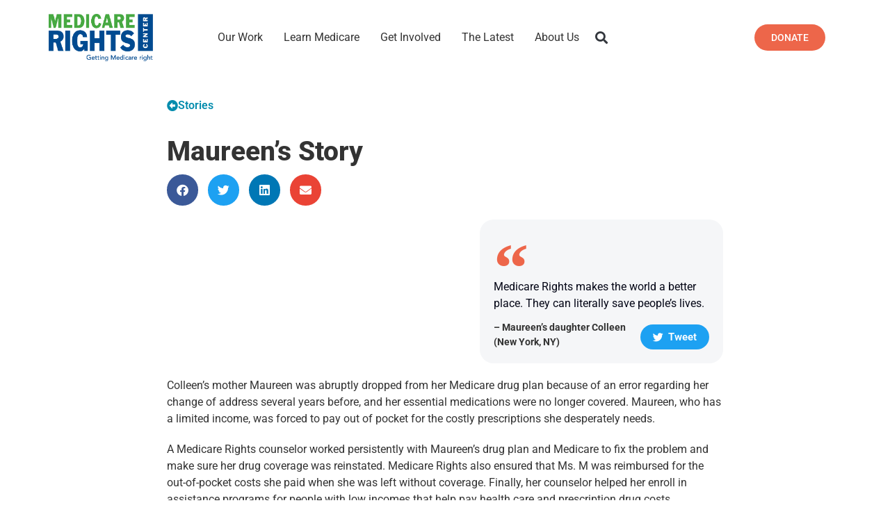

--- FILE ---
content_type: text/html; charset=UTF-8
request_url: https://www.medicarerights.org/stories/maureen
body_size: 33325
content:
<!DOCTYPE html>
<html lang="en-US">
<head><meta charset="UTF-8"><script>if(navigator.userAgent.match(/MSIE|Internet Explorer/i)||navigator.userAgent.match(/Trident\/7\..*?rv:11/i)){var href=document.location.href;if(!href.match(/[?&]nowprocket/)){if(href.indexOf("?")==-1){if(href.indexOf("#")==-1){document.location.href=href+"?nowprocket=1"}else{document.location.href=href.replace("#","?nowprocket=1#")}}else{if(href.indexOf("#")==-1){document.location.href=href+"&nowprocket=1"}else{document.location.href=href.replace("#","&nowprocket=1#")}}}}</script><script>(()=>{class RocketLazyLoadScripts{constructor(){this.v="2.0.3",this.userEvents=["keydown","keyup","mousedown","mouseup","mousemove","mouseover","mouseenter","mouseout","mouseleave","touchmove","touchstart","touchend","touchcancel","wheel","click","dblclick","input","visibilitychange"],this.attributeEvents=["onblur","onclick","oncontextmenu","ondblclick","onfocus","onmousedown","onmouseenter","onmouseleave","onmousemove","onmouseout","onmouseover","onmouseup","onmousewheel","onscroll","onsubmit"]}async t(){this.i(),this.o(),/iP(ad|hone)/.test(navigator.userAgent)&&this.h(),this.u(),this.l(this),this.m(),this.k(this),this.p(this),this._(),await Promise.all([this.R(),this.L()]),this.lastBreath=Date.now(),this.S(this),this.P(),this.D(),this.O(),this.M(),await this.C(this.delayedScripts.normal),await this.C(this.delayedScripts.defer),await this.C(this.delayedScripts.async),this.F("domReady"),await this.T(),await this.j(),await this.I(),this.F("windowLoad"),await this.A(),window.dispatchEvent(new Event("rocket-allScriptsLoaded")),this.everythingLoaded=!0,this.lastTouchEnd&&await new Promise((t=>setTimeout(t,500-Date.now()+this.lastTouchEnd))),this.H(),this.F("all"),this.U(),this.W()}i(){this.CSPIssue=sessionStorage.getItem("rocketCSPIssue"),document.addEventListener("securitypolicyviolation",(t=>{this.CSPIssue||"script-src-elem"!==t.violatedDirective||"data"!==t.blockedURI||(this.CSPIssue=!0,sessionStorage.setItem("rocketCSPIssue",!0))}),{isRocket:!0})}o(){window.addEventListener("pageshow",(t=>{this.persisted=t.persisted,this.realWindowLoadedFired=!0}),{isRocket:!0}),window.addEventListener("pagehide",(()=>{this.onFirstUserAction=null}),{isRocket:!0})}h(){let t;function e(e){t=e}window.addEventListener("touchstart",e,{isRocket:!0}),window.addEventListener("touchend",(function i(o){Math.abs(o.changedTouches[0].pageX-t.changedTouches[0].pageX)<10&&Math.abs(o.changedTouches[0].pageY-t.changedTouches[0].pageY)<10&&o.timeStamp-t.timeStamp<200&&(o.target.dispatchEvent(new PointerEvent("click",{target:o.target,bubbles:!0,cancelable:!0,detail:1})),event.preventDefault(),window.removeEventListener("touchstart",e,{isRocket:!0}),window.removeEventListener("touchend",i,{isRocket:!0}))}),{isRocket:!0})}q(t){this.userActionTriggered||("mousemove"!==t.type||this.firstMousemoveIgnored?"keyup"===t.type||"mouseover"===t.type||"mouseout"===t.type||(this.userActionTriggered=!0,this.onFirstUserAction&&this.onFirstUserAction()):this.firstMousemoveIgnored=!0),"click"===t.type&&t.preventDefault(),this.savedUserEvents.length>0&&(t.stopPropagation(),t.stopImmediatePropagation()),"touchstart"===this.lastEvent&&"touchend"===t.type&&(this.lastTouchEnd=Date.now()),"click"===t.type&&(this.lastTouchEnd=0),this.lastEvent=t.type,this.savedUserEvents.push(t)}u(){this.savedUserEvents=[],this.userEventHandler=this.q.bind(this),this.userEvents.forEach((t=>window.addEventListener(t,this.userEventHandler,{passive:!1,isRocket:!0})))}U(){this.userEvents.forEach((t=>window.removeEventListener(t,this.userEventHandler,{passive:!1,isRocket:!0}))),this.savedUserEvents.forEach((t=>{t.target.dispatchEvent(new window[t.constructor.name](t.type,t))}))}m(){this.eventsMutationObserver=new MutationObserver((t=>{const e="return false";for(const i of t){if("attributes"===i.type){const t=i.target.getAttribute(i.attributeName);t&&t!==e&&(i.target.setAttribute("data-rocket-"+i.attributeName,t),i.target["rocket"+i.attributeName]=new Function("event",t),i.target.setAttribute(i.attributeName,e))}"childList"===i.type&&i.addedNodes.forEach((t=>{if(t.nodeType===Node.ELEMENT_NODE)for(const i of t.attributes)this.attributeEvents.includes(i.name)&&i.value&&""!==i.value&&(t.setAttribute("data-rocket-"+i.name,i.value),t["rocket"+i.name]=new Function("event",i.value),t.setAttribute(i.name,e))}))}})),this.eventsMutationObserver.observe(document,{subtree:!0,childList:!0,attributeFilter:this.attributeEvents})}H(){this.eventsMutationObserver.disconnect(),this.attributeEvents.forEach((t=>{document.querySelectorAll("[data-rocket-"+t+"]").forEach((e=>{e.setAttribute(t,e.getAttribute("data-rocket-"+t)),e.removeAttribute("data-rocket-"+t)}))}))}k(t){Object.defineProperty(HTMLElement.prototype,"onclick",{get(){return this.rocketonclick||null},set(e){this.rocketonclick=e,this.setAttribute(t.everythingLoaded?"onclick":"data-rocket-onclick","this.rocketonclick(event)")}})}S(t){function e(e,i){let o=e[i];e[i]=null,Object.defineProperty(e,i,{get:()=>o,set(s){t.everythingLoaded?o=s:e["rocket"+i]=o=s}})}e(document,"onreadystatechange"),e(window,"onload"),e(window,"onpageshow");try{Object.defineProperty(document,"readyState",{get:()=>t.rocketReadyState,set(e){t.rocketReadyState=e},configurable:!0}),document.readyState="loading"}catch(t){console.log("WPRocket DJE readyState conflict, bypassing")}}l(t){this.originalAddEventListener=EventTarget.prototype.addEventListener,this.originalRemoveEventListener=EventTarget.prototype.removeEventListener,this.savedEventListeners=[],EventTarget.prototype.addEventListener=function(e,i,o){o&&o.isRocket||!t.B(e,this)&&!t.userEvents.includes(e)||t.B(e,this)&&!t.userActionTriggered||e.startsWith("rocket-")||t.everythingLoaded?t.originalAddEventListener.call(this,e,i,o):t.savedEventListeners.push({target:this,remove:!1,type:e,func:i,options:o})},EventTarget.prototype.removeEventListener=function(e,i,o){o&&o.isRocket||!t.B(e,this)&&!t.userEvents.includes(e)||t.B(e,this)&&!t.userActionTriggered||e.startsWith("rocket-")||t.everythingLoaded?t.originalRemoveEventListener.call(this,e,i,o):t.savedEventListeners.push({target:this,remove:!0,type:e,func:i,options:o})}}F(t){"all"===t&&(EventTarget.prototype.addEventListener=this.originalAddEventListener,EventTarget.prototype.removeEventListener=this.originalRemoveEventListener),this.savedEventListeners=this.savedEventListeners.filter((e=>{let i=e.type,o=e.target||window;return"domReady"===t&&"DOMContentLoaded"!==i&&"readystatechange"!==i||("windowLoad"===t&&"load"!==i&&"readystatechange"!==i&&"pageshow"!==i||(this.B(i,o)&&(i="rocket-"+i),e.remove?o.removeEventListener(i,e.func,e.options):o.addEventListener(i,e.func,e.options),!1))}))}p(t){let e;function i(e){return t.everythingLoaded?e:e.split(" ").map((t=>"load"===t||t.startsWith("load.")?"rocket-jquery-load":t)).join(" ")}function o(o){function s(e){const s=o.fn[e];o.fn[e]=o.fn.init.prototype[e]=function(){return this[0]===window&&t.userActionTriggered&&("string"==typeof arguments[0]||arguments[0]instanceof String?arguments[0]=i(arguments[0]):"object"==typeof arguments[0]&&Object.keys(arguments[0]).forEach((t=>{const e=arguments[0][t];delete arguments[0][t],arguments[0][i(t)]=e}))),s.apply(this,arguments),this}}if(o&&o.fn&&!t.allJQueries.includes(o)){const e={DOMContentLoaded:[],"rocket-DOMContentLoaded":[]};for(const t in e)document.addEventListener(t,(()=>{e[t].forEach((t=>t()))}),{isRocket:!0});o.fn.ready=o.fn.init.prototype.ready=function(i){function s(){parseInt(o.fn.jquery)>2?setTimeout((()=>i.bind(document)(o))):i.bind(document)(o)}return t.realDomReadyFired?!t.userActionTriggered||t.fauxDomReadyFired?s():e["rocket-DOMContentLoaded"].push(s):e.DOMContentLoaded.push(s),o([])},s("on"),s("one"),s("off"),t.allJQueries.push(o)}e=o}t.allJQueries=[],o(window.jQuery),Object.defineProperty(window,"jQuery",{get:()=>e,set(t){o(t)}})}P(){const t=new Map;document.write=document.writeln=function(e){const i=document.currentScript,o=document.createRange(),s=i.parentElement;let n=t.get(i);void 0===n&&(n=i.nextSibling,t.set(i,n));const c=document.createDocumentFragment();o.setStart(c,0),c.appendChild(o.createContextualFragment(e)),s.insertBefore(c,n)}}async R(){return new Promise((t=>{this.userActionTriggered?t():this.onFirstUserAction=t}))}async L(){return new Promise((t=>{document.addEventListener("DOMContentLoaded",(()=>{this.realDomReadyFired=!0,t()}),{isRocket:!0})}))}async I(){return this.realWindowLoadedFired?Promise.resolve():new Promise((t=>{window.addEventListener("load",t,{isRocket:!0})}))}M(){this.pendingScripts=[];this.scriptsMutationObserver=new MutationObserver((t=>{for(const e of t)e.addedNodes.forEach((t=>{"SCRIPT"!==t.tagName||t.noModule||t.isWPRocket||this.pendingScripts.push({script:t,promise:new Promise((e=>{const i=()=>{const i=this.pendingScripts.findIndex((e=>e.script===t));i>=0&&this.pendingScripts.splice(i,1),e()};t.addEventListener("load",i,{isRocket:!0}),t.addEventListener("error",i,{isRocket:!0}),setTimeout(i,1e3)}))})}))})),this.scriptsMutationObserver.observe(document,{childList:!0,subtree:!0})}async j(){await this.J(),this.pendingScripts.length?(await this.pendingScripts[0].promise,await this.j()):this.scriptsMutationObserver.disconnect()}D(){this.delayedScripts={normal:[],async:[],defer:[]},document.querySelectorAll("script[type$=rocketlazyloadscript]").forEach((t=>{t.hasAttribute("data-rocket-src")?t.hasAttribute("async")&&!1!==t.async?this.delayedScripts.async.push(t):t.hasAttribute("defer")&&!1!==t.defer||"module"===t.getAttribute("data-rocket-type")?this.delayedScripts.defer.push(t):this.delayedScripts.normal.push(t):this.delayedScripts.normal.push(t)}))}async _(){await this.L();let t=[];document.querySelectorAll("script[type$=rocketlazyloadscript][data-rocket-src]").forEach((e=>{let i=e.getAttribute("data-rocket-src");if(i&&!i.startsWith("data:")){i.startsWith("//")&&(i=location.protocol+i);try{const o=new URL(i).origin;o!==location.origin&&t.push({src:o,crossOrigin:e.crossOrigin||"module"===e.getAttribute("data-rocket-type")})}catch(t){}}})),t=[...new Map(t.map((t=>[JSON.stringify(t),t]))).values()],this.N(t,"preconnect")}async $(t){if(await this.G(),!0!==t.noModule||!("noModule"in HTMLScriptElement.prototype))return new Promise((e=>{let i;function o(){(i||t).setAttribute("data-rocket-status","executed"),e()}try{if(navigator.userAgent.includes("Firefox/")||""===navigator.vendor||this.CSPIssue)i=document.createElement("script"),[...t.attributes].forEach((t=>{let e=t.nodeName;"type"!==e&&("data-rocket-type"===e&&(e="type"),"data-rocket-src"===e&&(e="src"),i.setAttribute(e,t.nodeValue))})),t.text&&(i.text=t.text),t.nonce&&(i.nonce=t.nonce),i.hasAttribute("src")?(i.addEventListener("load",o,{isRocket:!0}),i.addEventListener("error",(()=>{i.setAttribute("data-rocket-status","failed-network"),e()}),{isRocket:!0}),setTimeout((()=>{i.isConnected||e()}),1)):(i.text=t.text,o()),i.isWPRocket=!0,t.parentNode.replaceChild(i,t);else{const i=t.getAttribute("data-rocket-type"),s=t.getAttribute("data-rocket-src");i?(t.type=i,t.removeAttribute("data-rocket-type")):t.removeAttribute("type"),t.addEventListener("load",o,{isRocket:!0}),t.addEventListener("error",(i=>{this.CSPIssue&&i.target.src.startsWith("data:")?(console.log("WPRocket: CSP fallback activated"),t.removeAttribute("src"),this.$(t).then(e)):(t.setAttribute("data-rocket-status","failed-network"),e())}),{isRocket:!0}),s?(t.fetchPriority="high",t.removeAttribute("data-rocket-src"),t.src=s):t.src="data:text/javascript;base64,"+window.btoa(unescape(encodeURIComponent(t.text)))}}catch(i){t.setAttribute("data-rocket-status","failed-transform"),e()}}));t.setAttribute("data-rocket-status","skipped")}async C(t){const e=t.shift();return e?(e.isConnected&&await this.$(e),this.C(t)):Promise.resolve()}O(){this.N([...this.delayedScripts.normal,...this.delayedScripts.defer,...this.delayedScripts.async],"preload")}N(t,e){this.trash=this.trash||[];let i=!0;var o=document.createDocumentFragment();t.forEach((t=>{const s=t.getAttribute&&t.getAttribute("data-rocket-src")||t.src;if(s&&!s.startsWith("data:")){const n=document.createElement("link");n.href=s,n.rel=e,"preconnect"!==e&&(n.as="script",n.fetchPriority=i?"high":"low"),t.getAttribute&&"module"===t.getAttribute("data-rocket-type")&&(n.crossOrigin=!0),t.crossOrigin&&(n.crossOrigin=t.crossOrigin),t.integrity&&(n.integrity=t.integrity),t.nonce&&(n.nonce=t.nonce),o.appendChild(n),this.trash.push(n),i=!1}})),document.head.appendChild(o)}W(){this.trash.forEach((t=>t.remove()))}async T(){try{document.readyState="interactive"}catch(t){}this.fauxDomReadyFired=!0;try{await this.G(),document.dispatchEvent(new Event("rocket-readystatechange")),await this.G(),document.rocketonreadystatechange&&document.rocketonreadystatechange(),await this.G(),document.dispatchEvent(new Event("rocket-DOMContentLoaded")),await this.G(),window.dispatchEvent(new Event("rocket-DOMContentLoaded"))}catch(t){console.error(t)}}async A(){try{document.readyState="complete"}catch(t){}try{await this.G(),document.dispatchEvent(new Event("rocket-readystatechange")),await this.G(),document.rocketonreadystatechange&&document.rocketonreadystatechange(),await this.G(),window.dispatchEvent(new Event("rocket-load")),await this.G(),window.rocketonload&&window.rocketonload(),await this.G(),this.allJQueries.forEach((t=>t(window).trigger("rocket-jquery-load"))),await this.G();const t=new Event("rocket-pageshow");t.persisted=this.persisted,window.dispatchEvent(t),await this.G(),window.rocketonpageshow&&window.rocketonpageshow({persisted:this.persisted})}catch(t){console.error(t)}}async G(){Date.now()-this.lastBreath>45&&(await this.J(),this.lastBreath=Date.now())}async J(){return document.hidden?new Promise((t=>setTimeout(t))):new Promise((t=>requestAnimationFrame(t)))}B(t,e){return e===document&&"readystatechange"===t||(e===document&&"DOMContentLoaded"===t||(e===window&&"DOMContentLoaded"===t||(e===window&&"load"===t||e===window&&"pageshow"===t)))}static run(){(new RocketLazyLoadScripts).t()}}RocketLazyLoadScripts.run()})();</script>
	
	<meta name="viewport" content="width=device-width,initial-scale=1,maximum-scale=1,user-scalable=no">
	<script type="rocketlazyloadscript" data-rocket-type="text/javascript">
/* <![CDATA[ */
var theplus_ajax_url = "https://www.medicarerights.org/wp-admin/admin-ajax.php";
		var theplus_ajax_post_url = "https://www.medicarerights.org/wp-admin/admin-post.php";
		var theplus_nonce = "09b9b8d166";
/* ]]> */
</script>
<meta name='robots' content='index, follow, max-image-preview:large, max-snippet:-1, max-video-preview:-1' />
	<style>img:is([sizes="auto" i], [sizes^="auto," i]) { contain-intrinsic-size: 3000px 1500px }</style>
	
	<!-- This site is optimized with the Yoast SEO plugin v25.1 - https://yoast.com/wordpress/plugins/seo/ -->
	<title>Maureen&#039;s Story - Medicare Rights Center</title><link rel="preload" data-rocket-preload as="image" href="https://cdn1.medicarerights.org/wp-content/uploads/2023/02/MedicareRights_NewLogo_998x455.png.webp" imagesrcset="https://cdn1.medicarerights.org/wp-content/uploads/2023/02/MedicareRights_NewLogo_998x455.png.webp 998w,https://cdn1.medicarerights.org/wp-content/uploads/2023/02/MedicareRights_NewLogo_998x455-300x137.png.webp 300w,https://cdn1.medicarerights.org/wp-content/uploads/2023/02/MedicareRights_NewLogo_998x455-768x350.png.webp 768w" imagesizes="(max-width: 998px) 100vw, 998px" fetchpriority="high"><link rel="preload" data-rocket-preload as="style" href="https://fonts.googleapis.com/css?family=Roboto%3Aregular%2Citalic%2C700%2C100%2C100italic%2C300%2C300italic%2C500%2C500italic%2C700italic%2C900%2C900italic&#038;display=swap" /><link rel="stylesheet" href="https://fonts.googleapis.com/css?family=Roboto%3Aregular%2Citalic%2C700%2C100%2C100italic%2C300%2C300italic%2C500%2C500italic%2C700italic%2C900%2C900italic&#038;display=swap" media="print" onload="this.media='all'" /><noscript><link rel="stylesheet" href="https://fonts.googleapis.com/css?family=Roboto%3Aregular%2Citalic%2C700%2C100%2C100italic%2C300%2C300italic%2C500%2C500italic%2C700italic%2C900%2C900italic&#038;display=swap" /></noscript>
	<link rel="canonical" href="https://www.medicarerights.org/stories/maureen" />
	<meta property="og:locale" content="en_US" />
	<meta property="og:type" content="article" />
	<meta property="og:title" content="Maureen&#039;s Story - Medicare Rights Center" />
	<meta property="og:description" content="Colleen’s mother Maureen was abruptly dropped from her Medicare drug plan because of an error regarding her change of address several years before, and her essential medications were no longer covered." />
	<meta property="og:url" content="https://www.medicarerights.org/stories/maureen" />
	<meta property="og:site_name" content="Medicare Rights Center" />
	<meta property="article:publisher" content="https://www.facebook.com/medicarerights/" />
	<meta property="article:modified_time" content="2023-03-13T19:07:56+00:00" />
	<meta property="og:image" content="https://cdn1.medicarerights.org/wp-content/uploads/2019/10/maureen2.jpg" />
	<meta property="og:image:width" content="389" />
	<meta property="og:image:height" content="389" />
	<meta property="og:image:type" content="image/jpeg" />
	<meta name="twitter:card" content="summary_large_image" />
	<meta name="twitter:site" content="@medicarerights" />
	<meta name="twitter:label1" content="Est. reading time" />
	<meta name="twitter:data1" content="1 minute" />
	<script type="application/ld+json" class="yoast-schema-graph">{"@context":"https://schema.org","@graph":[{"@type":"WebPage","@id":"https://www.medicarerights.org/stories/maureen","url":"https://www.medicarerights.org/stories/maureen","name":"Maureen's Story - Medicare Rights Center","isPartOf":{"@id":"https://www.medicarerights.org/#website"},"primaryImageOfPage":{"@id":"https://www.medicarerights.org/stories/maureen#primaryimage"},"image":{"@id":"https://www.medicarerights.org/stories/maureen#primaryimage"},"thumbnailUrl":"https://cdn1.medicarerights.org/wp-content/uploads/2019/10/maureen2.jpg","datePublished":"2020-05-02T12:25:00+00:00","dateModified":"2023-03-13T19:07:56+00:00","breadcrumb":{"@id":"https://www.medicarerights.org/stories/maureen#breadcrumb"},"inLanguage":"en-US","potentialAction":[{"@type":"ReadAction","target":["https://www.medicarerights.org/stories/maureen"]}]},{"@type":"ImageObject","inLanguage":"en-US","@id":"https://www.medicarerights.org/stories/maureen#primaryimage","url":"https://cdn1.medicarerights.org/wp-content/uploads/2019/10/maureen2.jpg","contentUrl":"https://cdn1.medicarerights.org/wp-content/uploads/2019/10/maureen2.jpg","width":389,"height":389},{"@type":"BreadcrumbList","@id":"https://www.medicarerights.org/stories/maureen#breadcrumb","itemListElement":[{"@type":"ListItem","position":1,"name":"Our Work","item":"https://www.medicarerights.org/"},{"@type":"ListItem","position":2,"name":"Maureen&#8217;s Story"}]},{"@type":"WebSite","@id":"https://www.medicarerights.org/#website","url":"https://www.medicarerights.org/","name":"Medicare Rights Center","description":"Getting Medicare right.","publisher":{"@id":"https://www.medicarerights.org/#organization"},"potentialAction":[{"@type":"SearchAction","target":{"@type":"EntryPoint","urlTemplate":"https://www.medicarerights.org/?s={search_term_string}"},"query-input":{"@type":"PropertyValueSpecification","valueRequired":true,"valueName":"search_term_string"}}],"inLanguage":"en-US"},{"@type":"Organization","@id":"https://www.medicarerights.org/#organization","name":"Medicare Rights Center","url":"https://www.medicarerights.org/","logo":{"@type":"ImageObject","inLanguage":"en-US","@id":"https://www.medicarerights.org/#/schema/logo/image/","url":"https://www.medicarerights.org/wp-content/uploads/2019/09/MedicareRights_NewLogo_998x455.png","contentUrl":"https://www.medicarerights.org/wp-content/uploads/2019/09/MedicareRights_NewLogo_998x455.png","width":998,"height":455,"caption":"Medicare Rights Center"},"image":{"@id":"https://www.medicarerights.org/#/schema/logo/image/"},"sameAs":["https://www.facebook.com/medicarerights/","https://x.com/medicarerights","https://www.linkedin.com/company/medicare-rights-center/","https://www.youtube.com/user/MedicareRightsCenter","https://en.wikipedia.org/wiki/Medicare_Rights_Center"]}]}</script>
	<!-- / Yoast SEO plugin. -->


<link rel='dns-prefetch' href='//www.google.com' />
<link rel='dns-prefetch' href='//fonts.googleapis.com' />
<link rel='dns-prefetch' href='//use.fontawesome.com' />
<link rel='dns-prefetch' href='//medicarerights.scdn2.secure.raxcdn.com' />
<link rel='dns-prefetch' href='//cdn1.medicarerights.org' />
<link href='https://fonts.gstatic.com' crossorigin rel='preconnect' />
<link href='https://cdn1.medicarerights.org' rel='preconnect' />
<link rel="alternate" type="application/rss+xml" title="Medicare Rights Center &raquo; Feed" href="https://www.medicarerights.org/feed" />
<link rel="alternate" type="application/rss+xml" title="Medicare Rights Center &raquo; Comments Feed" href="https://www.medicarerights.org/comments/feed" />
<script type="text/javascript" id="wpp-js" src="https://www.medicarerights.org/wp-content/plugins/wordpress-popular-posts/assets/js/wpp.min.js?ver=7.3.1" data-sampling="0" data-sampling-rate="100" data-api-url="https://www.medicarerights.org/wp-json/wordpress-popular-posts" data-post-id="381" data-token="057c0c79cc" data-lang="0" data-debug="0"></script>
			<style>
			#wp-admin-bar-layers-edit-layout .ab-icon:before{
				font-family: "layers-interface" !important;
				content: "\e62f" !important;
				font-size: 16px !important;
			}
			</style>
		<style id='wp-emoji-styles-inline-css' type='text/css'>

	img.wp-smiley, img.emoji {
		display: inline !important;
		border: none !important;
		box-shadow: none !important;
		height: 1em !important;
		width: 1em !important;
		margin: 0 0.07em !important;
		vertical-align: -0.1em !important;
		background: none !important;
		padding: 0 !important;
	}
</style>
<link rel='stylesheet' id='wp-block-library-css' href='https://cdn1.medicarerights.org/wp-includes/css/dist/block-library/style.min.css?ver=6.8.3' type='text/css' media='all' />
<style id='classic-theme-styles-inline-css' type='text/css'>
/*! This file is auto-generated */
.wp-block-button__link{color:#fff;background-color:#32373c;border-radius:9999px;box-shadow:none;text-decoration:none;padding:calc(.667em + 2px) calc(1.333em + 2px);font-size:1.125em}.wp-block-file__button{background:#32373c;color:#fff;text-decoration:none}
</style>
<style id='pdfemb-pdf-embedder-viewer-style-inline-css' type='text/css'>
.wp-block-pdfemb-pdf-embedder-viewer{max-width:none}

</style>
<link data-minify="1" rel='stylesheet' id='jet-engine-frontend-css' href='https://cdn1.medicarerights.org/wp-content/cache/min/1/wp-content/plugins/jet-engine/assets/css/frontend.css?ver=1767810807' type='text/css' media='all' />
<link data-minify="1" rel='stylesheet' id='font-awesome-svg-styles-css' href='https://cdn1.medicarerights.org/wp-content/cache/min/1/wp-content/uploads/font-awesome/v5.15.3/css/svg-with-js.css?ver=1767810807' type='text/css' media='all' />
<style id='font-awesome-svg-styles-inline-css' type='text/css'>
   .wp-block-font-awesome-icon svg::before,
   .wp-rich-text-font-awesome-icon svg::before {content: unset;}
</style>
<style id='global-styles-inline-css' type='text/css'>
:root{--wp--preset--aspect-ratio--square: 1;--wp--preset--aspect-ratio--4-3: 4/3;--wp--preset--aspect-ratio--3-4: 3/4;--wp--preset--aspect-ratio--3-2: 3/2;--wp--preset--aspect-ratio--2-3: 2/3;--wp--preset--aspect-ratio--16-9: 16/9;--wp--preset--aspect-ratio--9-16: 9/16;--wp--preset--color--black: #000000;--wp--preset--color--cyan-bluish-gray: #abb8c3;--wp--preset--color--white: #ffffff;--wp--preset--color--pale-pink: #f78da7;--wp--preset--color--vivid-red: #cf2e2e;--wp--preset--color--luminous-vivid-orange: #ff6900;--wp--preset--color--luminous-vivid-amber: #fcb900;--wp--preset--color--light-green-cyan: #7bdcb5;--wp--preset--color--vivid-green-cyan: #00d084;--wp--preset--color--pale-cyan-blue: #8ed1fc;--wp--preset--color--vivid-cyan-blue: #0693e3;--wp--preset--color--vivid-purple: #9b51e0;--wp--preset--gradient--vivid-cyan-blue-to-vivid-purple: linear-gradient(135deg,rgba(6,147,227,1) 0%,rgb(155,81,224) 100%);--wp--preset--gradient--light-green-cyan-to-vivid-green-cyan: linear-gradient(135deg,rgb(122,220,180) 0%,rgb(0,208,130) 100%);--wp--preset--gradient--luminous-vivid-amber-to-luminous-vivid-orange: linear-gradient(135deg,rgba(252,185,0,1) 0%,rgba(255,105,0,1) 100%);--wp--preset--gradient--luminous-vivid-orange-to-vivid-red: linear-gradient(135deg,rgba(255,105,0,1) 0%,rgb(207,46,46) 100%);--wp--preset--gradient--very-light-gray-to-cyan-bluish-gray: linear-gradient(135deg,rgb(238,238,238) 0%,rgb(169,184,195) 100%);--wp--preset--gradient--cool-to-warm-spectrum: linear-gradient(135deg,rgb(74,234,220) 0%,rgb(151,120,209) 20%,rgb(207,42,186) 40%,rgb(238,44,130) 60%,rgb(251,105,98) 80%,rgb(254,248,76) 100%);--wp--preset--gradient--blush-light-purple: linear-gradient(135deg,rgb(255,206,236) 0%,rgb(152,150,240) 100%);--wp--preset--gradient--blush-bordeaux: linear-gradient(135deg,rgb(254,205,165) 0%,rgb(254,45,45) 50%,rgb(107,0,62) 100%);--wp--preset--gradient--luminous-dusk: linear-gradient(135deg,rgb(255,203,112) 0%,rgb(199,81,192) 50%,rgb(65,88,208) 100%);--wp--preset--gradient--pale-ocean: linear-gradient(135deg,rgb(255,245,203) 0%,rgb(182,227,212) 50%,rgb(51,167,181) 100%);--wp--preset--gradient--electric-grass: linear-gradient(135deg,rgb(202,248,128) 0%,rgb(113,206,126) 100%);--wp--preset--gradient--midnight: linear-gradient(135deg,rgb(2,3,129) 0%,rgb(40,116,252) 100%);--wp--preset--font-size--small: 13px;--wp--preset--font-size--medium: 20px;--wp--preset--font-size--large: 36px;--wp--preset--font-size--x-large: 42px;--wp--preset--spacing--20: 0.44rem;--wp--preset--spacing--30: 0.67rem;--wp--preset--spacing--40: 1rem;--wp--preset--spacing--50: 1.5rem;--wp--preset--spacing--60: 2.25rem;--wp--preset--spacing--70: 3.38rem;--wp--preset--spacing--80: 5.06rem;--wp--preset--shadow--natural: 6px 6px 9px rgba(0, 0, 0, 0.2);--wp--preset--shadow--deep: 12px 12px 50px rgba(0, 0, 0, 0.4);--wp--preset--shadow--sharp: 6px 6px 0px rgba(0, 0, 0, 0.2);--wp--preset--shadow--outlined: 6px 6px 0px -3px rgba(255, 255, 255, 1), 6px 6px rgba(0, 0, 0, 1);--wp--preset--shadow--crisp: 6px 6px 0px rgba(0, 0, 0, 1);}:where(.is-layout-flex){gap: 0.5em;}:where(.is-layout-grid){gap: 0.5em;}body .is-layout-flex{display: flex;}.is-layout-flex{flex-wrap: wrap;align-items: center;}.is-layout-flex > :is(*, div){margin: 0;}body .is-layout-grid{display: grid;}.is-layout-grid > :is(*, div){margin: 0;}:where(.wp-block-columns.is-layout-flex){gap: 2em;}:where(.wp-block-columns.is-layout-grid){gap: 2em;}:where(.wp-block-post-template.is-layout-flex){gap: 1.25em;}:where(.wp-block-post-template.is-layout-grid){gap: 1.25em;}.has-black-color{color: var(--wp--preset--color--black) !important;}.has-cyan-bluish-gray-color{color: var(--wp--preset--color--cyan-bluish-gray) !important;}.has-white-color{color: var(--wp--preset--color--white) !important;}.has-pale-pink-color{color: var(--wp--preset--color--pale-pink) !important;}.has-vivid-red-color{color: var(--wp--preset--color--vivid-red) !important;}.has-luminous-vivid-orange-color{color: var(--wp--preset--color--luminous-vivid-orange) !important;}.has-luminous-vivid-amber-color{color: var(--wp--preset--color--luminous-vivid-amber) !important;}.has-light-green-cyan-color{color: var(--wp--preset--color--light-green-cyan) !important;}.has-vivid-green-cyan-color{color: var(--wp--preset--color--vivid-green-cyan) !important;}.has-pale-cyan-blue-color{color: var(--wp--preset--color--pale-cyan-blue) !important;}.has-vivid-cyan-blue-color{color: var(--wp--preset--color--vivid-cyan-blue) !important;}.has-vivid-purple-color{color: var(--wp--preset--color--vivid-purple) !important;}.has-black-background-color{background-color: var(--wp--preset--color--black) !important;}.has-cyan-bluish-gray-background-color{background-color: var(--wp--preset--color--cyan-bluish-gray) !important;}.has-white-background-color{background-color: var(--wp--preset--color--white) !important;}.has-pale-pink-background-color{background-color: var(--wp--preset--color--pale-pink) !important;}.has-vivid-red-background-color{background-color: var(--wp--preset--color--vivid-red) !important;}.has-luminous-vivid-orange-background-color{background-color: var(--wp--preset--color--luminous-vivid-orange) !important;}.has-luminous-vivid-amber-background-color{background-color: var(--wp--preset--color--luminous-vivid-amber) !important;}.has-light-green-cyan-background-color{background-color: var(--wp--preset--color--light-green-cyan) !important;}.has-vivid-green-cyan-background-color{background-color: var(--wp--preset--color--vivid-green-cyan) !important;}.has-pale-cyan-blue-background-color{background-color: var(--wp--preset--color--pale-cyan-blue) !important;}.has-vivid-cyan-blue-background-color{background-color: var(--wp--preset--color--vivid-cyan-blue) !important;}.has-vivid-purple-background-color{background-color: var(--wp--preset--color--vivid-purple) !important;}.has-black-border-color{border-color: var(--wp--preset--color--black) !important;}.has-cyan-bluish-gray-border-color{border-color: var(--wp--preset--color--cyan-bluish-gray) !important;}.has-white-border-color{border-color: var(--wp--preset--color--white) !important;}.has-pale-pink-border-color{border-color: var(--wp--preset--color--pale-pink) !important;}.has-vivid-red-border-color{border-color: var(--wp--preset--color--vivid-red) !important;}.has-luminous-vivid-orange-border-color{border-color: var(--wp--preset--color--luminous-vivid-orange) !important;}.has-luminous-vivid-amber-border-color{border-color: var(--wp--preset--color--luminous-vivid-amber) !important;}.has-light-green-cyan-border-color{border-color: var(--wp--preset--color--light-green-cyan) !important;}.has-vivid-green-cyan-border-color{border-color: var(--wp--preset--color--vivid-green-cyan) !important;}.has-pale-cyan-blue-border-color{border-color: var(--wp--preset--color--pale-cyan-blue) !important;}.has-vivid-cyan-blue-border-color{border-color: var(--wp--preset--color--vivid-cyan-blue) !important;}.has-vivid-purple-border-color{border-color: var(--wp--preset--color--vivid-purple) !important;}.has-vivid-cyan-blue-to-vivid-purple-gradient-background{background: var(--wp--preset--gradient--vivid-cyan-blue-to-vivid-purple) !important;}.has-light-green-cyan-to-vivid-green-cyan-gradient-background{background: var(--wp--preset--gradient--light-green-cyan-to-vivid-green-cyan) !important;}.has-luminous-vivid-amber-to-luminous-vivid-orange-gradient-background{background: var(--wp--preset--gradient--luminous-vivid-amber-to-luminous-vivid-orange) !important;}.has-luminous-vivid-orange-to-vivid-red-gradient-background{background: var(--wp--preset--gradient--luminous-vivid-orange-to-vivid-red) !important;}.has-very-light-gray-to-cyan-bluish-gray-gradient-background{background: var(--wp--preset--gradient--very-light-gray-to-cyan-bluish-gray) !important;}.has-cool-to-warm-spectrum-gradient-background{background: var(--wp--preset--gradient--cool-to-warm-spectrum) !important;}.has-blush-light-purple-gradient-background{background: var(--wp--preset--gradient--blush-light-purple) !important;}.has-blush-bordeaux-gradient-background{background: var(--wp--preset--gradient--blush-bordeaux) !important;}.has-luminous-dusk-gradient-background{background: var(--wp--preset--gradient--luminous-dusk) !important;}.has-pale-ocean-gradient-background{background: var(--wp--preset--gradient--pale-ocean) !important;}.has-electric-grass-gradient-background{background: var(--wp--preset--gradient--electric-grass) !important;}.has-midnight-gradient-background{background: var(--wp--preset--gradient--midnight) !important;}.has-small-font-size{font-size: var(--wp--preset--font-size--small) !important;}.has-medium-font-size{font-size: var(--wp--preset--font-size--medium) !important;}.has-large-font-size{font-size: var(--wp--preset--font-size--large) !important;}.has-x-large-font-size{font-size: var(--wp--preset--font-size--x-large) !important;}
:where(.wp-block-post-template.is-layout-flex){gap: 1.25em;}:where(.wp-block-post-template.is-layout-grid){gap: 1.25em;}
:where(.wp-block-columns.is-layout-flex){gap: 2em;}:where(.wp-block-columns.is-layout-grid){gap: 2em;}
:root :where(.wp-block-pullquote){font-size: 1.5em;line-height: 1.6;}
</style>
<link data-minify="1" rel='stylesheet' id='mi_msp_intake_css-css' href='https://cdn1.medicarerights.org/wp-content/cache/min/1/wp-content/plugins/mrc-msp-intake/css/msp-lis-intake.css?ver=1767810807' type='text/css' media='all' />
<link rel='stylesheet' id='theplus-front-css-css' href='//cdn1.medicarerights.org/wp-content/uploads/theplus-addons/theplus-post-381.min.css?ver=1767816539' type='text/css' media='all' />
<link data-minify="1" rel='stylesheet' id='plus-icons-mind-css-css' href='https://cdn1.medicarerights.org/wp-content/cache/min/1/wp-content/plugins/theplus_elementor_addon/assets/css/extra/iconsmind.min.css?ver=1767810807' type='text/css' media='all' />
<link data-minify="1" rel='stylesheet' id='wordpress-popular-posts-css-css' href='https://cdn1.medicarerights.org/wp-content/cache/min/1/wp-content/plugins/wordpress-popular-posts/assets/css/wpp.css?ver=1767810807' type='text/css' media='all' />

<link data-minify="1" rel='stylesheet' id='layers-framework-css' href='https://cdn1.medicarerights.org/wp-content/cache/min/1/wp-content/themes/layers-elementor/assets/css/framework.css?ver=1767810807' type='text/css' media='all' />
<link data-minify="1" rel='stylesheet' id='layers-components-css' href='https://cdn1.medicarerights.org/wp-content/cache/min/1/wp-content/themes/layers-elementor/assets/css/components.css?ver=1767810807' type='text/css' media='all' />
<link data-minify="1" rel='stylesheet' id='layers-responsive-css' href='https://cdn1.medicarerights.org/wp-content/cache/min/1/wp-content/themes/layers-elementor/assets/css/responsive.css?ver=1767810808' type='text/css' media='all' />
<link data-minify="1" rel='stylesheet' id='layers-icon-fonts-css' href='https://cdn1.medicarerights.org/wp-content/cache/min/1/wp-content/themes/layers-elementor/assets/css/layers-icons.css?ver=1767810808' type='text/css' media='all' />
<link data-minify="1" rel='stylesheet' id='layers-pro-css' href='https://cdn1.medicarerights.org/wp-content/cache/min/1/wp-content/themes/layers-elementor/assets/css/layers-pro.css?ver=1767810808' type='text/css' media='all' />
<link data-minify="1" rel='stylesheet' id='font-awesome-official-css' href='https://cdn1.medicarerights.org/wp-content/cache/min/1/releases/v5.15.3/css/all.css?ver=1767810808' type='text/css' media='all' crossorigin="anonymous" />
<link rel='stylesheet' id='elementor-frontend-css' href='https://cdn1.medicarerights.org/wp-content/plugins/elementor/assets/css/frontend.min.css?ver=3.28.4' type='text/css' media='all' />
<link rel='stylesheet' id='widget-image-css' href='https://cdn1.medicarerights.org/wp-content/plugins/elementor/assets/css/widget-image.min.css?ver=3.28.4' type='text/css' media='all' />
<link rel='stylesheet' id='widget-nav-menu-css' href='https://cdn1.medicarerights.org/wp-content/plugins/elementor-pro/assets/css/widget-nav-menu.min.css?ver=3.28.4' type='text/css' media='all' />
<link rel='stylesheet' id='widget-search-form-css' href='https://cdn1.medicarerights.org/wp-content/plugins/elementor-pro/assets/css/widget-search-form.min.css?ver=3.28.4' type='text/css' media='all' />
<link rel='stylesheet' id='elementor-icons-shared-0-css' href='https://cdn1.medicarerights.org/wp-content/plugins/elementor/assets/lib/font-awesome/css/fontawesome.min.css?ver=5.15.3' type='text/css' media='all' />
<link data-minify="1" rel='stylesheet' id='elementor-icons-fa-solid-css' href='https://cdn1.medicarerights.org/wp-content/cache/min/1/wp-content/plugins/elementor/assets/lib/font-awesome/css/solid.min.css?ver=1767810808' type='text/css' media='all' />
<link rel='stylesheet' id='widget-heading-css' href='https://cdn1.medicarerights.org/wp-content/plugins/elementor/assets/css/widget-heading.min.css?ver=3.28.4' type='text/css' media='all' />
<link rel='stylesheet' id='widget-form-css' href='https://cdn1.medicarerights.org/wp-content/plugins/elementor-pro/assets/css/widget-form.min.css?ver=3.28.4' type='text/css' media='all' />
<link rel='stylesheet' id='widget-social-icons-css' href='https://cdn1.medicarerights.org/wp-content/plugins/elementor/assets/css/widget-social-icons.min.css?ver=3.28.4' type='text/css' media='all' />
<link rel='stylesheet' id='e-apple-webkit-css' href='https://cdn1.medicarerights.org/wp-content/plugins/elementor/assets/css/conditionals/apple-webkit.min.css?ver=3.28.4' type='text/css' media='all' />
<link rel='stylesheet' id='widget-share-buttons-css' href='https://cdn1.medicarerights.org/wp-content/plugins/elementor-pro/assets/css/widget-share-buttons.min.css?ver=3.28.4' type='text/css' media='all' />
<link data-minify="1" rel='stylesheet' id='elementor-icons-fa-brands-css' href='https://cdn1.medicarerights.org/wp-content/cache/min/1/wp-content/plugins/elementor/assets/lib/font-awesome/css/brands.min.css?ver=1767810808' type='text/css' media='all' />
<link rel='stylesheet' id='widget-video-css' href='https://cdn1.medicarerights.org/wp-content/plugins/elementor/assets/css/widget-video.min.css?ver=3.28.4' type='text/css' media='all' />
<link rel='stylesheet' id='widget-blockquote-css' href='https://cdn1.medicarerights.org/wp-content/plugins/elementor-pro/assets/css/widget-blockquote.min.css?ver=3.28.4' type='text/css' media='all' />
<link data-minify="1" rel='stylesheet' id='elementor-icons-css' href='https://cdn1.medicarerights.org/wp-content/cache/min/1/wp-content/plugins/elementor/assets/lib/eicons/css/elementor-icons.min.css?ver=1767810808' type='text/css' media='all' />
<link rel='stylesheet' id='elementor-post-13801-css' href='https://cdn1.medicarerights.org/wp-content/uploads/elementor/css/post-13801.css?ver=1763755463' type='text/css' media='all' />
<link rel='stylesheet' id='elementor-post-6-css' href='https://cdn1.medicarerights.org/wp-content/uploads/elementor/css/post-6.css?ver=1764785404' type='text/css' media='all' />
<link rel='stylesheet' id='elementor-post-129-css' href='https://cdn1.medicarerights.org/wp-content/uploads/elementor/css/post-129.css?ver=1763755463' type='text/css' media='all' />
<link rel='stylesheet' id='elementor-post-2011-css' href='https://cdn1.medicarerights.org/wp-content/uploads/elementor/css/post-2011.css?ver=1763756951' type='text/css' media='all' />
<link rel='stylesheet' id='layers-style-css' href='https://cdn1.medicarerights.org/wp-content/themes/layers-elementor/style.css?ver=1.0.2' type='text/css' media='all' />
<link data-minify="1" rel='stylesheet' id='font-awesome-official-v4shim-css' href='https://cdn1.medicarerights.org/wp-content/cache/min/1/releases/v5.15.3/css/v4-shims.css?ver=1767810808' type='text/css' media='all' crossorigin="anonymous" />
<style id='font-awesome-official-v4shim-inline-css' type='text/css'>
@font-face {
font-family: "FontAwesome";
font-display: block;
src: url("https://use.fontawesome.com/releases/v5.15.3/webfonts/fa-brands-400.eot"),
		url("https://use.fontawesome.com/releases/v5.15.3/webfonts/fa-brands-400.eot?#iefix") format("embedded-opentype"),
		url("https://use.fontawesome.com/releases/v5.15.3/webfonts/fa-brands-400.woff2") format("woff2"),
		url("https://use.fontawesome.com/releases/v5.15.3/webfonts/fa-brands-400.woff") format("woff"),
		url("https://use.fontawesome.com/releases/v5.15.3/webfonts/fa-brands-400.ttf") format("truetype"),
		url("https://use.fontawesome.com/releases/v5.15.3/webfonts/fa-brands-400.svg#fontawesome") format("svg");
}

@font-face {
font-family: "FontAwesome";
font-display: block;
src: url("https://use.fontawesome.com/releases/v5.15.3/webfonts/fa-solid-900.eot"),
		url("https://use.fontawesome.com/releases/v5.15.3/webfonts/fa-solid-900.eot?#iefix") format("embedded-opentype"),
		url("https://use.fontawesome.com/releases/v5.15.3/webfonts/fa-solid-900.woff2") format("woff2"),
		url("https://use.fontawesome.com/releases/v5.15.3/webfonts/fa-solid-900.woff") format("woff"),
		url("https://use.fontawesome.com/releases/v5.15.3/webfonts/fa-solid-900.ttf") format("truetype"),
		url("https://use.fontawesome.com/releases/v5.15.3/webfonts/fa-solid-900.svg#fontawesome") format("svg");
}

@font-face {
font-family: "FontAwesome";
font-display: block;
src: url("https://use.fontawesome.com/releases/v5.15.3/webfonts/fa-regular-400.eot"),
		url("https://use.fontawesome.com/releases/v5.15.3/webfonts/fa-regular-400.eot?#iefix") format("embedded-opentype"),
		url("https://use.fontawesome.com/releases/v5.15.3/webfonts/fa-regular-400.woff2") format("woff2"),
		url("https://use.fontawesome.com/releases/v5.15.3/webfonts/fa-regular-400.woff") format("woff"),
		url("https://use.fontawesome.com/releases/v5.15.3/webfonts/fa-regular-400.ttf") format("truetype"),
		url("https://use.fontawesome.com/releases/v5.15.3/webfonts/fa-regular-400.svg#fontawesome") format("svg");
unicode-range: U+F004-F005,U+F007,U+F017,U+F022,U+F024,U+F02E,U+F03E,U+F044,U+F057-F059,U+F06E,U+F070,U+F075,U+F07B-F07C,U+F080,U+F086,U+F089,U+F094,U+F09D,U+F0A0,U+F0A4-F0A7,U+F0C5,U+F0C7-F0C8,U+F0E0,U+F0EB,U+F0F3,U+F0F8,U+F0FE,U+F111,U+F118-F11A,U+F11C,U+F133,U+F144,U+F146,U+F14A,U+F14D-F14E,U+F150-F152,U+F15B-F15C,U+F164-F165,U+F185-F186,U+F191-F192,U+F1AD,U+F1C1-F1C9,U+F1CD,U+F1D8,U+F1E3,U+F1EA,U+F1F6,U+F1F9,U+F20A,U+F247-F249,U+F24D,U+F254-F25B,U+F25D,U+F267,U+F271-F274,U+F279,U+F28B,U+F28D,U+F2B5-F2B6,U+F2B9,U+F2BB,U+F2BD,U+F2C1-F2C2,U+F2D0,U+F2D2,U+F2DC,U+F2ED,U+F328,U+F358-F35B,U+F3A5,U+F3D1,U+F410,U+F4AD;
}
</style>
<link data-minify="1" rel='stylesheet' id='elementor-gf-local-roboto-css' href='https://cdn1.medicarerights.org/wp-content/cache/min/1/wp-content/uploads/elementor/google-fonts/css/roboto.css?ver=1767810808' type='text/css' media='all' />
<link data-minify="1" rel='stylesheet' id='elementor-gf-local-robotoslab-css' href='https://cdn1.medicarerights.org/wp-content/cache/min/1/wp-content/uploads/elementor/google-fonts/css/robotoslab.css?ver=1767810808' type='text/css' media='all' />
<script type="rocketlazyloadscript" data-rocket-type="text/javascript" data-rocket-src="https://www.medicarerights.org/wp-includes/js/jquery/jquery.min.js?ver=3.7.1" id="jquery-core-js" data-rocket-defer defer></script>
<script type="rocketlazyloadscript" data-rocket-type="text/javascript" data-rocket-src="https://cdn1.medicarerights.org/wp-includes/js/jquery/jquery-migrate.min.js?ver=3.4.1" id="jquery-migrate-js" data-rocket-defer defer></script>
<script type="rocketlazyloadscript" data-minify="1" data-rocket-type="text/javascript" data-rocket-src="https://cdn1.medicarerights.org/wp-content/cache/min/1/wp-content/themes/layers-elementor/assets/js/plugins.js?ver=1767810809" id="layers-plugins-js" data-rocket-defer defer></script>
<script type="text/javascript" id="layers-framework-js-extra">
/* <![CDATA[ */
var layers_script_settings = {"header_sticky_breakpoint":"270"};
/* ]]> */
</script>
<script type="rocketlazyloadscript" data-minify="1" data-rocket-type="text/javascript" data-rocket-src="https://cdn1.medicarerights.org/wp-content/cache/min/1/wp-content/themes/layers-elementor/assets/js/layers.framework.js?ver=1767810809" id="layers-framework-js" data-rocket-defer defer></script>
<script type="rocketlazyloadscript" data-minify="1" data-rocket-type="text/javascript" data-rocket-src="https://cdn1.medicarerights.org/wp-content/cache/min/1/wp-content/themes/layers-elementor/assets/js/layers-pro.js?ver=1767810809" id="layers-pro-js" data-rocket-defer defer></script>
<script type="text/javascript" src="https://www.google.com/recaptcha/api.js?ver=6.8.3" id="recaptcha-js"></script>
<link rel="https://api.w.org/" href="https://www.medicarerights.org/wp-json/" /><link rel="alternate" title="JSON" type="application/json" href="https://www.medicarerights.org/wp-json/wp/v2/stories/381" /><link rel="EditURI" type="application/rsd+xml" title="RSD" href="https://www.medicarerights.org/xmlrpc.php?rsd" />
<meta name="generator" content="WordPress 6.8.3" />
<link rel='shortlink' href='https://www.medicarerights.org/?p=381' />
<link rel="alternate" title="oEmbed (JSON)" type="application/json+oembed" href="https://www.medicarerights.org/wp-json/oembed/1.0/embed?url=https%3A%2F%2Fwww.medicarerights.org%2Fstories%2Fmaureen" />
<link rel="alternate" title="oEmbed (XML)" type="text/xml+oembed" href="https://www.medicarerights.org/wp-json/oembed/1.0/embed?url=https%3A%2F%2Fwww.medicarerights.org%2Fstories%2Fmaureen&#038;format=xml" />

		<!-- GA Google Analytics @ https://m0n.co/ga -->
		<script type="rocketlazyloadscript">
			(function(i,s,o,g,r,a,m){i['GoogleAnalyticsObject']=r;i[r]=i[r]||function(){
			(i[r].q=i[r].q||[]).push(arguments)},i[r].l=1*new Date();a=s.createElement(o),
			m=s.getElementsByTagName(o)[0];a.async=1;a.src=g;m.parentNode.insertBefore(a,m)
			})(window,document,'script','https://www.google-analytics.com/analytics.js','ga');
			ga('create', 'UA-2999558-1', 'auto');
			ga('require', 'linkid');
			ga('set', 'forceSSL', true);
			ga('send', 'pageview');
		</script>

	<!-- Google tag (gtag.js) -->
<script type="rocketlazyloadscript" async data-rocket-src="https://www.googletagmanager.com/gtag/js?id=G-CWYD62QER9"></script>
<script type="rocketlazyloadscript">
  window.dataLayer = window.dataLayer || [];
  function gtag(){dataLayer.push(arguments);}
  gtag('js', new Date());

  gtag('config', 'G-CWYD62QER9');
</script>
		<style>*:not(.elementor-editor-active) .plus-conditions--hidden {display: none;}</style> 
		            <style id="wpp-loading-animation-styles">@-webkit-keyframes bgslide{from{background-position-x:0}to{background-position-x:-200%}}@keyframes bgslide{from{background-position-x:0}to{background-position-x:-200%}}.wpp-widget-block-placeholder,.wpp-shortcode-placeholder{margin:0 auto;width:60px;height:3px;background:#dd3737;background:linear-gradient(90deg,#dd3737 0%,#571313 10%,#dd3737 100%);background-size:200% auto;border-radius:3px;-webkit-animation:bgslide 1s infinite linear;animation:bgslide 1s infinite linear}</style>
            <style type="text/css" id="layers-inline-styles-header">

 body { font-family: "Roboto", Helvetica, sans-serif;} 

 h1,h2,h3,h4,h5,h6, .heading { font-family: "Roboto", Helvetica, sans-serif;} 

 .header-site nav.nav-horizontal .menu li { font-family: "Roboto", Helvetica, sans-serif;} 

 button, .button, input[type=submit] { font-family: "Roboto", Helvetica, sans-serif;} 

 .header-site.invert .nav-horizontal > ul > li > a, .header-site .nav-horizontal > ul > li > a, .header-search a { border-radius: 4px;} 

 input[type="button"], input[type="submit"], button, .button, .form-submit input[type="submit"] { text-transform: uppercase;border-width: 0px;border-radius: 4px;} 

 .invert input[type="button"], .invert input[type="submit"], .invert button, .invert .button, .invert .form-submit input[type="submit"] { border-width: 0px;border-radius: 0px;} 

 .header-site, .header-site.header-sticky { background-color: #004b91;} 

.footer-site {background-color: #2b2b2b;}

.sidebar .well {background-color: #FFFFFF;}</style>			<meta property="og:title" content="Maureen&#8217;s Story" />
							<meta property="og:description" content="Colleen’s mother Maureen was abruptly dropped from her Medicare drug plan because of an error regarding her change of address several years before, and her essential medications were no longer covered. " />
						<meta property="og:type" content="website" />
			<meta property="og:url" content="https://www.medicarerights.org/stories/maureen" />
							<meta property="og:image" content="https://cdn1.medicarerights.org/wp-content/uploads/2019/10/maureen2.jpg" />
					<meta name="generator" content="Elementor 3.28.4; features: additional_custom_breakpoints, e_local_google_fonts; settings: css_print_method-external, google_font-enabled, font_display-auto">
<!-- Hotjar Tracking Code for Medicare Rights Center -->
<script type="rocketlazyloadscript">
    (function(h,o,t,j,a,r){
        h.hj=h.hj||function(){(h.hj.q=h.hj.q||[]).push(arguments)};
        h._hjSettings={hjid:3669142,hjsv:6};
        a=o.getElementsByTagName('head')[0];
        r=o.createElement('script');r.async=1;
        r.src=t+h._hjSettings.hjid+j+h._hjSettings.hjsv;
        a.appendChild(r);
    })(window,document,'https://static.hotjar.com/c/hotjar-','.js?sv=');
</script>
<script type="rocketlazyloadscript" async="" data-rocket-src="https://giving.classy.org/embedded/api/sdk/js/69629"></script>
<meta property="fb:app_id" content="1068491847476180" />                <!-- Facebook Pixel Code -->
                <script type="rocketlazyloadscript">
                  !function(f,b,e,v,n,t,s)
                  {if(f.fbq)return;n=f.fbq=function(){n.callMethod?
                  n.callMethod.apply(n,arguments):n.queue.push(arguments)};
                  if(!f._fbq)f._fbq=n;n.push=n;n.loaded=!0;n.version='2.0';
                  n.queue=[];t=b.createElement(e);t.async=!0;
                  t.src=v;s=b.getElementsByTagName(e)[0];
                  s.parentNode.insertBefore(t,s)}(window, document,'script',
                  'https://connect.facebook.net/en_US/fbevents.js');
                  fbq('init', 684327016873813 );
                  fbq('track', 'PageView');
                </script>
                <noscript>
                  <img height="1" width="1" style="display:none" 
                       src="https://www.facebook.com/tr?id=684327016873813&ev=PageView&noscript=1"/>
                </noscript>
                <!-- End Facebook Pixel Code -->
                <style type="text/css">.recentcomments a{display:inline !important;padding:0 !important;margin:0 !important;}</style>			<style>
				.e-con.e-parent:nth-of-type(n+4):not(.e-lazyloaded):not(.e-no-lazyload),
				.e-con.e-parent:nth-of-type(n+4):not(.e-lazyloaded):not(.e-no-lazyload) * {
					background-image: none !important;
				}
				@media screen and (max-height: 1024px) {
					.e-con.e-parent:nth-of-type(n+3):not(.e-lazyloaded):not(.e-no-lazyload),
					.e-con.e-parent:nth-of-type(n+3):not(.e-lazyloaded):not(.e-no-lazyload) * {
						background-image: none !important;
					}
				}
				@media screen and (max-height: 640px) {
					.e-con.e-parent:nth-of-type(n+2):not(.e-lazyloaded):not(.e-no-lazyload),
					.e-con.e-parent:nth-of-type(n+2):not(.e-lazyloaded):not(.e-no-lazyload) * {
						background-image: none !important;
					}
				}
			</style>
			<link rel="icon" href="https://cdn1.medicarerights.org/wp-content/uploads/2020/02/cropped-MRC_Logo_favicon-32x32.png" sizes="32x32" />
<link rel="icon" href="https://cdn1.medicarerights.org/wp-content/uploads/2020/02/cropped-MRC_Logo_favicon-192x192.png" sizes="192x192" />
<link rel="apple-touch-icon" href="https://cdn1.medicarerights.org/wp-content/uploads/2020/02/cropped-MRC_Logo_favicon-180x180.png" />
<meta name="msapplication-TileImage" content="https://cdn1.medicarerights.org/wp-content/uploads/2020/02/cropped-MRC_Logo_favicon-270x270.png" />
		<style type="text/css" id="wp-custom-css">
			
h3{
margin-bottom:20px;}

.wp-block-image figcaption {
	font-size:11px;
}
.wp-block-pullquote {
	    padding: 1em;
}

@media (max-width: 770px){
  .mobile-hide {
    display: none;
  }
}

@media only screen and (max-width: 1024px) {
  .elementor-search-form__input{
	padding-top:10px !important;
}
}

ul li.post {
    list-style-type: disc;
}

ul li.post {
    list-style-type: disc;
}
ol li.post{
  list-style-type: numeral;
}

ol{
	margin-left: 30px;
	margin-bottom:20px
}

ul.post {
	margin-left: 30px;
	margin-bottom:20px
}

.jet-listing-dynamic-field__inline-wrap{
	display:block;
}

.testimonial-featured-image{
	max-width:130px !important;
}

#pdur select{
	min-height:100px
}

.subtitle{
	margin-bottom:5px !important
}

.partner-badge{
	min-height:150px;
}

/*Pagination*/

.pagination .current {
    background-color: #1DA1F2;
    color: #fff !important;
}

.pagination a, .pagination span {
    display: inline-block;
    min-width: 38px;
    padding: 10px 17px;
    border-radius: 50px;
    background-color: #f5f5f5;
    color: #454545 !important;
    text-align: center;
}

.pagination a:hover {
    background-color: #1DA1F2;
    color: #fff !important;
}

/*Pagination End*/

/*Lists*/

.wpp-list{
	margin: 0px;
}

.plus-navigation-menu .nav>li>.dropdown-menu li{
	list-style-type: none;
}

/*Lists End*/

/*Blog*/
.wpp-list a {
    color: #333333 !important;
}
.blog-list .post-meta-info.style-1 span.post-author a {
    font-weight: 400!important;
    text-transform: none;
}
/*Blog*/

/*Recaptcha*/
.grecaptcha-badge{
	z-index:1;
}
/*Recaptcha End*/


/*Twitter Widget*/
.widget_twitter_header {
    display: flex;
    padding: 0.5rem !important;
    border-radius: 3px !important;
    background-color: transparent !important;
    height: 55px;
}
.widget_twitter-header-news__title {
    display: -webkit-flex;
    -webkit-flex: 1;
    -ms-flex: 1;
    flex: 1;
    margin-left: 0.5rem !important;
    font-weight: 400 !important;
    margin-top: 10px;
}
a.widget_twitter_header_link {
	font-size:14px;
	margin-top:1px;
}
.widget_twitter_follow_button {
    margin-top: 8px;
    margin-right: 10px;
    height: 28px;
    text-align: center;
    border-radius: 3px !important;
    text-decoration: none !important;
    cursor: pointer !important;
    display: inline-block !important;
    border: 1px solid #1185FE !important;
    color: #07e !important;
    background: none !important;
    padding: 8px 21px !important;
    font-size: 14px !important;
    line-height: 1.25rem !important;
}
.widget_twitter_follow_button:hover {
    background: #1185FE !important;
    color: #ffffff !important;
}
/*Twitter Widget End*/

/*Policy Work Page*/
.elementor-12369 .elementor-element.elementor-element-7d2f513 .plus-mobile-menu-content.nav-cust-width{
    width: 100% !important;
    left: 10px !important;
}
/*Policy Work Page End*/

/*Get Invvolved Page*/
.elementor-51 .elementor-element.elementor-element-912e2b9 .plus-mobile-menu-content.nav-cust-width{
    width: 100% !important;
    left: 10px !important;
}
/*Get Invvolved Page End*/

/*Newsletter Page*/
.check-container {
  display: block;
  position: relative;
  padding-left: 35px;
  margin-bottom: 12px;
  cursor: pointer;
  font-size: 22px;
  -webkit-user-select: none;
  -moz-user-select: none;
  -ms-user-select: none;
  user-select: none;
}

.check-container input {
  position: absolute;
  opacity: 0;
  cursor: pointer;
  height: 0;
  width: 0;
}

.checkmark {
  position: absolute;
  top: 0;
  left: 0;
	border-radius:3px;
  height: 25px;
  width: 25px;
  background-color: #eee;
}

.check-container:hover input ~ .checkmark {
  background-color: #ccc;
}

.check-container input:checked ~ .checkmark {
  background-color: #2196F3;
}

.checkmark:after {
  content: "";
  position: absolute;
  display: none;
}

.check-container input:checked ~ .checkmark:after {
  display: block;
}

.check-container .checkmark:after {
  left: 9px;
  top: 5px;
  width: 7px;
  height: 14px;
  border: solid white;
  border-width: 0 3px 3px 0;
  -webkit-transform: rotate(45deg);
  -ms-transform: rotate(45deg);
  transform: rotate(45deg);
}
/*Newsletter Page*/

/*Blog Post Navigation*/
.elementor-9035 .elementor-element.elementor-element-2ba8d13 .elementor-post-navigation{
	border-top-width:0px;
	border-bottom-width:0px;
}

.elementor-9035 .elementor-element.elementor-element-2ba8d13 .elementor-post-navigation__prev.elementor-post-navigation__link{
	padding: 20px;
}

.elementor-9035 .elementor-element.elementor-element-2ba8d13 .elementor-post-navigation__next.elementor-post-navigation__link{
	padding: 20px;
}
/*Blog Post Navigation*/

/*Post Paragraph Spacing*/

.elementor-1742 .jet-listing-dynamic-field__content p {
	margin-bottom:20px !important;
}

.elementor-1788 .jet-listing-dynamic-field__content p {
	margin-bottom:20px !important;
}

/*Post Paragraph Spacing*/

/*Blog Top Posts Styling*/
.wpp-list li{
	margin-bottom:30px !important;
}

.wpp-list a{
	color:#00324D;
}

.wpp-thumbnail{
	border-radius:10px !important;
}
/*Blog Top Posts Styling*/

/* Volunteer Form Styles */

.volunteer {
	margin: 10px 0;
}

.volunteer.form-error {
	border: 1px solid red;
}

#volunteer-form-message.hidden {
	display: none;
}

#volunteer-form-message.success {
	border: none;
	padding: 0;
	font-weight: 400;
	font-family: "Roboto", Sans-serif;
	font-size: 15px;
}

#volunteer-form-message.error {
	color: red;
}

.semi-wide-button{
	font-size: 16px !important;
    font-weight: 600;
    background: #369ff4 !important;
    padding: 12px 24px !important; 
}

.semi-wide-button:hover{
	color:#ffffff !important;
}

input.volunteer{
	height:50px !important;
	border-radius: 5px !important;
}

/*Volunteer Form Style End*/

/*Mini Donate Form*/

input.mini-donate{  
	
font-size: 16px !important;
    min-height: 59px !important;
    padding: 7px 20px !important;
    -webkit-border-radius: 5px !important;
    border-radius: 5px !important;
	width:100% !important;
	max-width: 100% !important;
	border: none;
	}

.mini-donate-button{
	background-color: #F51E47 !important;
    color: #ffffff !important;
    font-size: 16px !important;
    text-transform: uppercase !important;
    border-radius: 5px 5px 5px 5px !important;
	    min-height: 59px !important;
	    font-family: "Roboto", Sans-serif !important;
    font-weight: 500 !important;
	padding: 20px 70px !important;
	width:100% !important;
}

/*Mini Donate Form End*/

/* Search Results Page */

#searchform input[type="search"]{
	background-color: #F5F6F8;
    border-radius: 10px 10px 10px 10px;
	font-size: 16px;
    line-height: 20px;
	max-width:400px;
    padding: 15px 20px;
    margin: 0;
    margin-bottom: 0px!important;
    display: inline-block;
    width: 100%;
    border: 1px solid #f5f5f5;
    box-shadow: 0 3px 20px -10px #d3d3d3;
    height: auto;
    transition: all .3s linear;
}

#searchform label{
	display:none;
}

#searchform .button{
background-color: #1DA1F2;
    color: #ffffff;
    font-size: 16px;
    text-transform: uppercase;
    border-radius: 5px 5px 5px 5px;
	padding: 15px 25px;
	transition: all .3s linear;
}

#searchform .button:hover{
background-color: #1A91DA;
}

.search-results-container{
	margin:0px 10px;
}
	
.search.search-results .search-container {
	width: 100%;
	margin:30px 10px;
}

.search.search-results .container {
	max-width: 1000px;
	padding-top: 50px
}

.push-bottom-large {
	border: 1px solid #ddd;
	border-radius: 10px;
	padding: 20px;
	margin-bottom:20px;
}

.section-title {
	margin-bottom: 0px;
	width:75%;
}

.section-title.large .heading {
	font-size: 1.6rem;
	display: inline-block;
}

.meta-info {
	margin-bottom: 15px;
  width: 50%;
  display: inline-block;
}

.post .copy {
	display: inline-block;
  width: 68%;
}

.post .thumbnail {
  width: 200px;
	height: 100px;
  border-radius: 10px;
  vertical-align: initial;
  margin-bottom: 0;
  clear: both;
	float: right;
	margin-top:-60px;
}

.meta-author {
	display: none;
}

.meta-category {
	display: inline;
}

.meta-date {
	display: inline;
	margin-right: 10px;
}

.meta-item i{
	display:none;
}

.push-bottom-large .button {
	color: #040616;
	background: white;
	border: 1px solid #00324D;
	display:none;
}

.push-bottom-large .button:hover {
	background: #1DA1F2;
}

.search-no-results .story {
	display: block;
	width: 100%;
}

#searchsubmit {
	margin-left: 10px;
}

/* Search Page Mobile */

@media only screen and (max-width: 1025px) {
	.post .thumbnail {
		float: none;
		margin-top: 0;
	}
	
	.section-title {
	width:100%;
}
	
	.post .copy {
  width: 100%;
}
	
	.meta-info {
  width: 100%;
}
	
	.push-bottom-large .button {
		margin-top: 10px;
	}
}

@media only screen and (max-width: 585px) {
	#searchform input[type="search"]{
width:100%;
		max-width:none;
	}
	#searchform .button{
width:100%;
		margin-left:0px;
	}
}
/* End Mobile */


/* Donate form */
.mi_donate_hidden:checked + .mi_donate_type {
    background: #03386e !important;
}

.mi_donate_hidden:checked + .mi_donate_preset {
	  background: #03386e !important;
    color: white !important;
}

.mi_donate_preset {
	background: #e6e9ee !important;
	color: black !important;
}

.mi_donate_section label {
	border-radius: 40px
}

.mi_nav_button {
	background: #03386e !important;
	border-radius: 40px;
}

.mi_nav_button:hover {
	color: white !important;
}

#mi_amt_other_val {
	border-radius: 40px;
}

/* Search Results Page End */

/*Action Center Embed*/

#can_embed_form{
	font-family:"Helvetica Neue", Helvetica, Arial, sans-serif;
}

#can_embed_form h2.line {
	border-bottom: 2px solid #03386e !important;
}

#action_welcome_message_inner{
	background-color:#f5f6f8 !important;
	border-radius:20px !important;
}
#can_embed_form.can_float #form_col1{
	float:none !important;
	width:100% !important;
}
#can_embed_form.can_float #form_col2{
	float:none !important;
	width:100% !important;
}

#can_embed_form input[type="submit"]{
	border-radius:20px !important;
	padding:10px !important;
	font-weight:bold !important;
}

#can_embed_form input{
	border-radius:30px !important;
}

#can_embed_form .can_select {
	border-radius:30px !important;
}

/* Comments */

.comment-form textarea{
	border-radius:20px;
	border:none;
	color:#333;
}

 .comment-form input{
	border-radius:20px;
	border:none;
}

.comment-form label{
	font-weight:400;
}

.comment-form input.submit{
	border-radius:50px;
	padding:15px
}

.comment-title{
	font-size:18px !important;
}

.comment {
	margin:0px;
	
}

/*.comment.even.thread-even.depth-1.content.well{
	background-color:#f5f6f8 !important;
	border-radius:20px 20px 0px 0px; 
}*/

.comment.avatar{
	width:40px;
}

.comment.depth-1 {
	border-bottom:solid 1px #ddd;
	background-color:transparent;
}

.comment-respond {
	background-color:#f5f6f8 !important;
	border-radius: 20px;
		padding: 30px !important;
	margin-top:15px !important;
}

.comment img.avatar {
	width:50px;
}

	.avatar .avatar-body .avatar-name{
		font-size:14px;
		margin:0px
			
	}

	.avatar-body small{
float:right;
		margin-top:-20px
}

h3.comment-reply-title {
	font-size:21px;
}

#cancel-comment-reply-link{
	margin-left:10px;
}

@media (max-width: 770px){
  .avatar-body small{
float:none;
		margin-top:0px
}
	.copy.small{
	margin-left: 60px !important;
		margin-top:-10px!important;
		width:auto;
}
}

.copy.small{
	margin-left:65px;
		margin-top:-30px;
}

.comment-form-url{
	display:none;
}

.comment-respond{
	padding:30px;
}

.wp-comment-cookies-consent label {
	display: inline;
	font-weight:400;
}

/* End Comments */

/* CUSTOM 404 */
#mrc-404-wrapper .elementor-widget-container {
	margin-left: auto;
	margin-right: auto;
	max-width: 50%;
}



		</style>
		<noscript><style id="rocket-lazyload-nojs-css">.rll-youtube-player, [data-lazy-src]{display:none !important;}</style></noscript><meta name="generator" content="WP Rocket 3.18.3" data-wpr-features="wpr_delay_js wpr_defer_js wpr_minify_js wpr_lazyload_images wpr_lazyload_iframes wpr_oci wpr_cache_webp wpr_minify_css wpr_cdn wpr_preload_links wpr_desktop wpr_dns_prefetch" /></head>
<body class="wp-singular stories-template-default single single-stories postid-381 single-format-standard wp-custom-logo wp-theme-layers-elementor body-header-logo-left right-sidebar layers-pro-active layers-animate opacity-0 elementor-default elementor-kit-13801 elementor-page-2011">
	<div  class="wrapper invert off-canvas-right" id="off-canvas-right">
    <a class="close-canvas" data-toggle="#off-canvas-right" data-toggle-class="open">
        <i class="l-close"></i>
        Close    </a>

    <div  class="content nav-mobile clearfix">
            </div>
    <aside id="search-2" class="content widget widget_search"><form role="search" method="get" class="search-form" action="https://www.medicarerights.org/">
				<label>
					<span class="screen-reader-text">Search for:</span>
					<input type="search" class="search-field" placeholder="Search &hellip;" value="" name="s" />
				</label>
				<input type="submit" class="search-submit" value="Search" />
			</form></aside>
		<aside id="recent-posts-2" class="content widget widget_recent_entries">
		<h5 class="section-nav-title">Recent Posts</h5>
		<ul>
											<li>
					<a href="https://www.medicarerights.org/medicare-watch/2026/01/15/senate-report-exposes-medicare-advantage-gaming">Senate Report Exposes Medicare Advantage Gaming</a>
									</li>
											<li>
					<a href="https://www.medicarerights.org/medicare-answers/2026/01/14/understanding-medicare-part-d-and-prescription-drug-coverage">Understanding Medicare Part D and Prescription Drug Coverage</a>
									</li>
											<li>
					<a href="https://www.medicarerights.org/medicare-watch/2026/01/08/medicare-advantage-enrollees-have-until-march-31-to-make-certain-coverage-changes">Medicare Advantage Enrollees Have Until March 31 to Make Certain Coverage Changes</a>
									</li>
											<li>
					<a href="https://www.medicarerights.org/medicare-watch/2026/01/08/rural-health-fund-awards-cannot-compensate-for-enormous-medicaid-cuts-that-threaten-home-care">Rural Health Fund Awards Cannot Compensate for Enormous Medicaid Cuts that Threaten Home Care</a>
									</li>
											<li>
					<a href="https://www.medicarerights.org/medicare-watch/2025/12/18/affordable-health-care-in-jeopardy-for-millions">Affordable Health Care in Jeopardy for Millions</a>
									</li>
					</ul>

		</aside><aside id="recent-comments-2" class="content widget widget_recent_comments"><h5 class="section-nav-title">Recent Comments</h5><ul id="recentcomments"><li class="recentcomments"><span class="comment-author-link">Ellen McRae</span> on <a href="https://www.medicarerights.org/medicare-watch/2026/01/15/senate-report-exposes-medicare-advantage-gaming#comment-7144">Senate Report Exposes Medicare Advantage Gaming</a></li><li class="recentcomments"><span class="comment-author-link">Susen Shapiro</span> on <a href="https://www.medicarerights.org/medicare-watch/2026/01/15/senate-report-exposes-medicare-advantage-gaming#comment-7143">Senate Report Exposes Medicare Advantage Gaming</a></li><li class="recentcomments"><span class="comment-author-link">Paul Schmidt</span> on <a href="https://www.medicarerights.org/medicare-watch/2026/01/15/senate-report-exposes-medicare-advantage-gaming#comment-7142">Senate Report Exposes Medicare Advantage Gaming</a></li><li class="recentcomments"><span class="comment-author-link">Elmo Karp</span> on <a href="https://www.medicarerights.org/medicare-watch/2026/01/15/senate-report-exposes-medicare-advantage-gaming#comment-7141">Senate Report Exposes Medicare Advantage Gaming</a></li><li class="recentcomments"><span class="comment-author-link">Mtoro</span> on <a href="https://www.medicarerights.org/medicare-watch/2026/01/15/senate-report-exposes-medicare-advantage-gaming#comment-7140">Senate Report Exposes Medicare Advantage Gaming</a></li></ul></aside><aside id="archives-2" class="content widget widget_archive"><h5 class="section-nav-title">Archives</h5>
			<ul>
					<li><a href='https://www.medicarerights.org/2026/01'>January 2026</a></li>
	<li><a href='https://www.medicarerights.org/2025/12'>December 2025</a></li>
	<li><a href='https://www.medicarerights.org/2025/11'>November 2025</a></li>
	<li><a href='https://www.medicarerights.org/2025/10'>October 2025</a></li>
	<li><a href='https://www.medicarerights.org/2025/09'>September 2025</a></li>
	<li><a href='https://www.medicarerights.org/2025/08'>August 2025</a></li>
	<li><a href='https://www.medicarerights.org/2025/07'>July 2025</a></li>
	<li><a href='https://www.medicarerights.org/2025/06'>June 2025</a></li>
	<li><a href='https://www.medicarerights.org/2025/05'>May 2025</a></li>
	<li><a href='https://www.medicarerights.org/2025/04'>April 2025</a></li>
	<li><a href='https://www.medicarerights.org/2025/03'>March 2025</a></li>
	<li><a href='https://www.medicarerights.org/2025/02'>February 2025</a></li>
	<li><a href='https://www.medicarerights.org/2025/01'>January 2025</a></li>
	<li><a href='https://www.medicarerights.org/2024/12'>December 2024</a></li>
	<li><a href='https://www.medicarerights.org/2024/11'>November 2024</a></li>
	<li><a href='https://www.medicarerights.org/2024/10'>October 2024</a></li>
	<li><a href='https://www.medicarerights.org/2024/09'>September 2024</a></li>
	<li><a href='https://www.medicarerights.org/2024/08'>August 2024</a></li>
	<li><a href='https://www.medicarerights.org/2024/07'>July 2024</a></li>
	<li><a href='https://www.medicarerights.org/2024/06'>June 2024</a></li>
	<li><a href='https://www.medicarerights.org/2024/05'>May 2024</a></li>
	<li><a href='https://www.medicarerights.org/2024/04'>April 2024</a></li>
	<li><a href='https://www.medicarerights.org/2024/03'>March 2024</a></li>
	<li><a href='https://www.medicarerights.org/2024/02'>February 2024</a></li>
	<li><a href='https://www.medicarerights.org/2024/01'>January 2024</a></li>
	<li><a href='https://www.medicarerights.org/2023/12'>December 2023</a></li>
	<li><a href='https://www.medicarerights.org/2023/11'>November 2023</a></li>
	<li><a href='https://www.medicarerights.org/2023/10'>October 2023</a></li>
	<li><a href='https://www.medicarerights.org/2023/09'>September 2023</a></li>
	<li><a href='https://www.medicarerights.org/2023/08'>August 2023</a></li>
	<li><a href='https://www.medicarerights.org/2023/07'>July 2023</a></li>
	<li><a href='https://www.medicarerights.org/2023/06'>June 2023</a></li>
	<li><a href='https://www.medicarerights.org/2023/05'>May 2023</a></li>
	<li><a href='https://www.medicarerights.org/2023/04'>April 2023</a></li>
	<li><a href='https://www.medicarerights.org/2023/03'>March 2023</a></li>
	<li><a href='https://www.medicarerights.org/2023/02'>February 2023</a></li>
	<li><a href='https://www.medicarerights.org/2023/01'>January 2023</a></li>
	<li><a href='https://www.medicarerights.org/2022/12'>December 2022</a></li>
	<li><a href='https://www.medicarerights.org/2022/11'>November 2022</a></li>
	<li><a href='https://www.medicarerights.org/2022/10'>October 2022</a></li>
	<li><a href='https://www.medicarerights.org/2022/09'>September 2022</a></li>
	<li><a href='https://www.medicarerights.org/2022/08'>August 2022</a></li>
	<li><a href='https://www.medicarerights.org/2022/07'>July 2022</a></li>
	<li><a href='https://www.medicarerights.org/2022/06'>June 2022</a></li>
	<li><a href='https://www.medicarerights.org/2022/05'>May 2022</a></li>
	<li><a href='https://www.medicarerights.org/2022/04'>April 2022</a></li>
	<li><a href='https://www.medicarerights.org/2022/03'>March 2022</a></li>
	<li><a href='https://www.medicarerights.org/2022/02'>February 2022</a></li>
	<li><a href='https://www.medicarerights.org/2022/01'>January 2022</a></li>
	<li><a href='https://www.medicarerights.org/2021/12'>December 2021</a></li>
	<li><a href='https://www.medicarerights.org/2021/11'>November 2021</a></li>
	<li><a href='https://www.medicarerights.org/2021/10'>October 2021</a></li>
	<li><a href='https://www.medicarerights.org/2021/09'>September 2021</a></li>
	<li><a href='https://www.medicarerights.org/2021/08'>August 2021</a></li>
	<li><a href='https://www.medicarerights.org/2021/07'>July 2021</a></li>
	<li><a href='https://www.medicarerights.org/2021/06'>June 2021</a></li>
	<li><a href='https://www.medicarerights.org/2021/05'>May 2021</a></li>
	<li><a href='https://www.medicarerights.org/2021/04'>April 2021</a></li>
	<li><a href='https://www.medicarerights.org/2021/03'>March 2021</a></li>
	<li><a href='https://www.medicarerights.org/2021/02'>February 2021</a></li>
	<li><a href='https://www.medicarerights.org/2021/01'>January 2021</a></li>
	<li><a href='https://www.medicarerights.org/2020/12'>December 2020</a></li>
	<li><a href='https://www.medicarerights.org/2020/11'>November 2020</a></li>
	<li><a href='https://www.medicarerights.org/2020/10'>October 2020</a></li>
	<li><a href='https://www.medicarerights.org/2020/09'>September 2020</a></li>
	<li><a href='https://www.medicarerights.org/2020/08'>August 2020</a></li>
	<li><a href='https://www.medicarerights.org/2020/07'>July 2020</a></li>
	<li><a href='https://www.medicarerights.org/2020/06'>June 2020</a></li>
	<li><a href='https://www.medicarerights.org/2020/05'>May 2020</a></li>
	<li><a href='https://www.medicarerights.org/2020/04'>April 2020</a></li>
	<li><a href='https://www.medicarerights.org/2020/03'>March 2020</a></li>
	<li><a href='https://www.medicarerights.org/2020/02'>February 2020</a></li>
	<li><a href='https://www.medicarerights.org/2020/01'>January 2020</a></li>
	<li><a href='https://www.medicarerights.org/2019/12'>December 2019</a></li>
	<li><a href='https://www.medicarerights.org/2019/11'>November 2019</a></li>
	<li><a href='https://www.medicarerights.org/2019/10'>October 2019</a></li>
	<li><a href='https://www.medicarerights.org/2019/09'>September 2019</a></li>
	<li><a href='https://www.medicarerights.org/2019/08'>August 2019</a></li>
	<li><a href='https://www.medicarerights.org/2019/07'>July 2019</a></li>
	<li><a href='https://www.medicarerights.org/2019/06'>June 2019</a></li>
	<li><a href='https://www.medicarerights.org/2019/05'>May 2019</a></li>
	<li><a href='https://www.medicarerights.org/2019/04'>April 2019</a></li>
	<li><a href='https://www.medicarerights.org/2019/03'>March 2019</a></li>
	<li><a href='https://www.medicarerights.org/2019/02'>February 2019</a></li>
	<li><a href='https://www.medicarerights.org/2019/01'>January 2019</a></li>
	<li><a href='https://www.medicarerights.org/2018/12'>December 2018</a></li>
	<li><a href='https://www.medicarerights.org/2018/11'>November 2018</a></li>
	<li><a href='https://www.medicarerights.org/2018/10'>October 2018</a></li>
	<li><a href='https://www.medicarerights.org/2018/09'>September 2018</a></li>
	<li><a href='https://www.medicarerights.org/2018/08'>August 2018</a></li>
	<li><a href='https://www.medicarerights.org/2018/07'>July 2018</a></li>
	<li><a href='https://www.medicarerights.org/2018/06'>June 2018</a></li>
	<li><a href='https://www.medicarerights.org/2018/05'>May 2018</a></li>
	<li><a href='https://www.medicarerights.org/2018/04'>April 2018</a></li>
	<li><a href='https://www.medicarerights.org/2018/03'>March 2018</a></li>
	<li><a href='https://www.medicarerights.org/2018/02'>February 2018</a></li>
	<li><a href='https://www.medicarerights.org/2018/01'>January 2018</a></li>
	<li><a href='https://www.medicarerights.org/2017/12'>December 2017</a></li>
	<li><a href='https://www.medicarerights.org/2017/11'>November 2017</a></li>
	<li><a href='https://www.medicarerights.org/2017/10'>October 2017</a></li>
	<li><a href='https://www.medicarerights.org/2017/09'>September 2017</a></li>
	<li><a href='https://www.medicarerights.org/2017/08'>August 2017</a></li>
	<li><a href='https://www.medicarerights.org/2017/07'>July 2017</a></li>
	<li><a href='https://www.medicarerights.org/2017/06'>June 2017</a></li>
	<li><a href='https://www.medicarerights.org/2017/05'>May 2017</a></li>
	<li><a href='https://www.medicarerights.org/2017/04'>April 2017</a></li>
	<li><a href='https://www.medicarerights.org/2017/03'>March 2017</a></li>
	<li><a href='https://www.medicarerights.org/2017/02'>February 2017</a></li>
	<li><a href='https://www.medicarerights.org/2017/01'>January 2017</a></li>
	<li><a href='https://www.medicarerights.org/2016/12'>December 2016</a></li>
	<li><a href='https://www.medicarerights.org/2016/11'>November 2016</a></li>
	<li><a href='https://www.medicarerights.org/2016/10'>October 2016</a></li>
	<li><a href='https://www.medicarerights.org/2016/09'>September 2016</a></li>
	<li><a href='https://www.medicarerights.org/2016/08'>August 2016</a></li>
	<li><a href='https://www.medicarerights.org/2016/07'>July 2016</a></li>
	<li><a href='https://www.medicarerights.org/2016/06'>June 2016</a></li>
	<li><a href='https://www.medicarerights.org/2016/05'>May 2016</a></li>
	<li><a href='https://www.medicarerights.org/2016/04'>April 2016</a></li>
	<li><a href='https://www.medicarerights.org/2016/03'>March 2016</a></li>
	<li><a href='https://www.medicarerights.org/2016/02'>February 2016</a></li>
			</ul>

			</aside><aside id="categories-2" class="content widget widget_categories"><h5 class="section-nav-title">Categories</h5>
			<ul>
					<li class="cat-item cat-item-162"><a href="https://www.medicarerights.org/category/action-alerts">Action Alerts</a>
</li>
	<li class="cat-item cat-item-68"><a href="https://www.medicarerights.org/category/guest-posts">Guest Posts</a>
</li>
	<li class="cat-item cat-item-70"><a href="https://www.medicarerights.org/category/infographics">Infographics</a>
</li>
	<li class="cat-item cat-item-66"><a href="https://www.medicarerights.org/category/inside-medicare-rights">Inside Medicare Rights</a>
</li>
	<li class="cat-item cat-item-65"><a href="https://www.medicarerights.org/category/medicare-answers">Medicare Answers</a>
</li>
	<li class="cat-item cat-item-124"><a href="https://www.medicarerights.org/category/medicare-rights-ny">Medicare Rights NY</a>
</li>
	<li class="cat-item cat-item-64"><a href="https://www.medicarerights.org/category/medicare-watch">Medicare Watch</a>
</li>
	<li class="cat-item cat-item-69"><a href="https://www.medicarerights.org/category/video">Video</a>
</li>
			</ul>

			</aside><aside id="meta-2" class="content widget widget_meta"><h5 class="section-nav-title">Meta</h5>
		<ul>
						<li><a rel="nofollow" href="https://www.medicarerights.org/wp-login.php?itsec-hb-token=mrlogin">Log in</a></li>
			<li><a href="https://www.medicarerights.org/feed">Entries feed</a></li>
			<li><a href="https://www.medicarerights.org/comments/feed">Comments feed</a></li>

			<li><a href="https://wordpress.org/">WordPress.org</a></li>
		</ul>

		</aside></div>		<div  class="wrapper-site">
				<div  data-elementor-type="header" data-elementor-id="6" class="elementor elementor-6 elementor-location-header" data-elementor-post-type="elementor_library">
					<section data-tp-sc-link="https://us06web.zoom.us/webinar/register/WN_8a43X1jJQtetZlWwgoUmcg" data-tp-sc-link-external="" style="cursor: pointer" class="elementor-section elementor-top-section elementor-element elementor-element-35f31e9 elementor-hidden-desktop elementor-hidden-tablet elementor-hidden-mobile elementor-section-boxed elementor-section-height-default elementor-section-height-default" data-id="35f31e9" data-element_type="section" data-settings="{&quot;background_background&quot;:&quot;classic&quot;}">
						<div class="elementor-container elementor-column-gap-default">
					<div class="elementor-column elementor-col-100 elementor-top-column elementor-element elementor-element-fb532ba" data-id="fb532ba" data-element_type="column">
			<div class="elementor-widget-wrap elementor-element-populated">
						<div class="elementor-element elementor-element-f2514e7 top-bar-text elementor-widget elementor-widget-text-editor" data-id="f2514e7" data-element_type="widget" data-widget_type="text-editor.default">
				<div class="elementor-widget-container">
									<p>Join Us Live for a Discussion on Medicare, Democracy, and the Future of Health Care</p>								</div>
				</div>
					</div>
		</div>
					</div>
		</section>
				<header class="elementor-section elementor-top-section elementor-element elementor-element-499be705 elementor-section-content-middle elementor-sticky elementor-section-boxed elementor-section-height-default elementor-section-height-default" data-id="499be705" data-element_type="section" data-settings="{&quot;background_background&quot;:&quot;classic&quot;}">
						<div class="elementor-container elementor-column-gap-no">
					<div class="elementor-column elementor-col-25 elementor-top-column elementor-element elementor-element-f6f2f7b" data-id="f6f2f7b" data-element_type="column">
			<div class="elementor-widget-wrap elementor-element-populated">
						<div class="elementor-element elementor-element-eba2077 elementor-widget elementor-widget-image" data-id="eba2077" data-element_type="widget" data-widget_type="image.default">
				<div class="elementor-widget-container">
																<a href="https://www.medicarerights.org">
							<img fetchpriority="high" width="998" height="455" src="https://cdn1.medicarerights.org/wp-content/uploads/2023/02/MedicareRights_NewLogo_998x455.png.webp" class="attachment-full size-full wp-image-31226" alt="" srcset="https://cdn1.medicarerights.org/wp-content/uploads/2023/02/MedicareRights_NewLogo_998x455.png.webp 998w,https://cdn1.medicarerights.org/wp-content/uploads/2023/02/MedicareRights_NewLogo_998x455-300x137.png.webp 300w,https://cdn1.medicarerights.org/wp-content/uploads/2023/02/MedicareRights_NewLogo_998x455-768x350.png.webp 768w" sizes="(max-width: 998px) 100vw, 998px" />								</a>
															</div>
				</div>
					</div>
		</div>
				<div class="elementor-column elementor-col-50 elementor-top-column elementor-element elementor-element-1c742801" data-id="1c742801" data-element_type="column">
			<div class="elementor-widget-wrap elementor-element-populated">
						<div class="elementor-element elementor-element-2195796 elementor-nav-menu--stretch elementor-nav-menu__align-center elementor-widget__width-auto elementor-hidden-tablet elementor-hidden-phone elementor-nav-menu--dropdown-tablet elementor-nav-menu__text-align-aside elementor-nav-menu--toggle elementor-nav-menu--burger elementor-widget elementor-widget-nav-menu" data-id="2195796" data-element_type="widget" data-settings="{&quot;full_width&quot;:&quot;stretch&quot;,&quot;layout&quot;:&quot;horizontal&quot;,&quot;submenu_icon&quot;:{&quot;value&quot;:&quot;&lt;i class=\&quot;fas fa-caret-down\&quot;&gt;&lt;\/i&gt;&quot;,&quot;library&quot;:&quot;fa-solid&quot;},&quot;toggle&quot;:&quot;burger&quot;}" data-widget_type="nav-menu.default">
				<div class="elementor-widget-container">
								<nav aria-label="Menu" class="elementor-nav-menu--main elementor-nav-menu__container elementor-nav-menu--layout-horizontal e--pointer-none">
				<ul id="menu-1-2195796" class="elementor-nav-menu"><li class="menu-item menu-item-type-post_type menu-item-object-page menu-item-home menu-item-has-children menu-item-180"><a href="https://www.medicarerights.org/" class="elementor-item">Our Work</a>
<ul class="sub-menu elementor-nav-menu--dropdown">
	<li class="menu-item menu-item-type-post_type menu-item-object-page menu-item-1838"><a href="https://www.medicarerights.org/counseling-and-advocacy" class="elementor-sub-item">Counseling &#038; Advocacy</a></li>
	<li class="menu-item menu-item-type-post_type menu-item-object-page menu-item-1839"><a href="https://www.medicarerights.org/learn-medicare" class="elementor-sub-item">Education</a></li>
	<li class="menu-item menu-item-type-post_type menu-item-object-page menu-item-12399"><a href="https://www.medicarerights.org/policy" class="elementor-sub-item">Policy Work</a></li>
</ul>
</li>
<li class="menu-item menu-item-type-post_type menu-item-object-page menu-item-179"><a href="https://www.medicarerights.org/learn-medicare" class="elementor-item">Learn Medicare</a></li>
<li class="menu-item menu-item-type-post_type menu-item-object-page menu-item-has-children menu-item-178"><a href="https://www.medicarerights.org/get-involved" class="elementor-item">Get Involved</a>
<ul class="sub-menu elementor-nav-menu--dropdown">
	<li class="menu-item menu-item-type-custom menu-item-object-custom menu-item-33724"><a href="https://secure.medicarerights.org/campaign/577782/donate" class="elementor-sub-item">Join our Campaign</a></li>
	<li class="menu-item menu-item-type-post_type menu-item-object-page menu-item-37136"><a href="https://www.medicarerights.org/event-calendar" class="elementor-sub-item">Event Calendar</a></li>
	<li class="menu-item menu-item-type-post_type menu-item-object-page menu-item-32360"><a href="https://www.medicarerights.org/newsletters" class="elementor-sub-item">Subscribe</a></li>
	<li class="menu-item menu-item-type-post_type menu-item-object-page menu-item-33371"><a href="https://www.medicarerights.org/volunteer" class="elementor-sub-item">Volunteer</a></li>
	<li class="menu-item menu-item-type-custom menu-item-object-custom menu-item-36167"><a href="https://secure.medicarerights.org/event/2025-annual-benefit/e690699" class="elementor-sub-item">Annual Benefit</a></li>
</ul>
</li>
<li class="menu-item menu-item-type-custom menu-item-object-custom menu-item-has-children menu-item-24001"><a href="https://www.medicarerights.org/latest" class="elementor-item">The Latest</a>
<ul class="sub-menu elementor-nav-menu--dropdown">
	<li class="menu-item menu-item-type-post_type menu-item-object-page menu-item-5041"><a href="https://www.medicarerights.org/latest" class="elementor-sub-item">News and Updates</a></li>
	<li class="menu-item menu-item-type-post_type menu-item-object-page menu-item-176"><a href="https://www.medicarerights.org/media-center" class="elementor-sub-item">Media Center</a></li>
	<li class="menu-item menu-item-type-post_type menu-item-object-page menu-item-26934"><a href="https://www.medicarerights.org/resource-library" class="elementor-sub-item">Resource Library</a></li>
</ul>
</li>
<li class="menu-item menu-item-type-post_type menu-item-object-page menu-item-has-children menu-item-177"><a href="https://www.medicarerights.org/about" class="elementor-item">About Us</a>
<ul class="sub-menu elementor-nav-menu--dropdown">
	<li class="menu-item menu-item-type-post_type menu-item-object-page menu-item-12598"><a href="https://www.medicarerights.org/stories" class="elementor-sub-item">Client Stories</a></li>
	<li class="menu-item menu-item-type-post_type menu-item-object-page menu-item-12595"><a href="https://www.medicarerights.org/staff" class="elementor-sub-item">Meet the Staff</a></li>
	<li class="menu-item menu-item-type-post_type menu-item-object-page menu-item-28366"><a href="https://www.medicarerights.org/careers" class="elementor-sub-item">Careers</a></li>
	<li class="menu-item menu-item-type-post_type menu-item-object-page menu-item-12594"><a href="https://www.medicarerights.org/board" class="elementor-sub-item">Board of Directors</a></li>
	<li class="menu-item menu-item-type-post_type menu-item-object-page menu-item-12593"><a href="https://www.medicarerights.org/annual-report" class="elementor-sub-item">Annual Report &#038; Financials</a></li>
	<li class="menu-item menu-item-type-post_type menu-item-object-page menu-item-12597"><a href="https://www.medicarerights.org/partners" class="elementor-sub-item">Partnerships</a></li>
</ul>
</li>
</ul>			</nav>
					<div class="elementor-menu-toggle" role="button" tabindex="0" aria-label="Menu Toggle" aria-expanded="false">
			<i aria-hidden="true" role="presentation" class="elementor-menu-toggle__icon--open eicon-menu-bar"></i><i aria-hidden="true" role="presentation" class="elementor-menu-toggle__icon--close eicon-close"></i>		</div>
					<nav class="elementor-nav-menu--dropdown elementor-nav-menu__container" aria-hidden="true">
				<ul id="menu-2-2195796" class="elementor-nav-menu"><li class="menu-item menu-item-type-post_type menu-item-object-page menu-item-home menu-item-has-children menu-item-180"><a href="https://www.medicarerights.org/" class="elementor-item" tabindex="-1">Our Work</a>
<ul class="sub-menu elementor-nav-menu--dropdown">
	<li class="menu-item menu-item-type-post_type menu-item-object-page menu-item-1838"><a href="https://www.medicarerights.org/counseling-and-advocacy" class="elementor-sub-item" tabindex="-1">Counseling &#038; Advocacy</a></li>
	<li class="menu-item menu-item-type-post_type menu-item-object-page menu-item-1839"><a href="https://www.medicarerights.org/learn-medicare" class="elementor-sub-item" tabindex="-1">Education</a></li>
	<li class="menu-item menu-item-type-post_type menu-item-object-page menu-item-12399"><a href="https://www.medicarerights.org/policy" class="elementor-sub-item" tabindex="-1">Policy Work</a></li>
</ul>
</li>
<li class="menu-item menu-item-type-post_type menu-item-object-page menu-item-179"><a href="https://www.medicarerights.org/learn-medicare" class="elementor-item" tabindex="-1">Learn Medicare</a></li>
<li class="menu-item menu-item-type-post_type menu-item-object-page menu-item-has-children menu-item-178"><a href="https://www.medicarerights.org/get-involved" class="elementor-item" tabindex="-1">Get Involved</a>
<ul class="sub-menu elementor-nav-menu--dropdown">
	<li class="menu-item menu-item-type-custom menu-item-object-custom menu-item-33724"><a href="https://secure.medicarerights.org/campaign/577782/donate" class="elementor-sub-item" tabindex="-1">Join our Campaign</a></li>
	<li class="menu-item menu-item-type-post_type menu-item-object-page menu-item-37136"><a href="https://www.medicarerights.org/event-calendar" class="elementor-sub-item" tabindex="-1">Event Calendar</a></li>
	<li class="menu-item menu-item-type-post_type menu-item-object-page menu-item-32360"><a href="https://www.medicarerights.org/newsletters" class="elementor-sub-item" tabindex="-1">Subscribe</a></li>
	<li class="menu-item menu-item-type-post_type menu-item-object-page menu-item-33371"><a href="https://www.medicarerights.org/volunteer" class="elementor-sub-item" tabindex="-1">Volunteer</a></li>
	<li class="menu-item menu-item-type-custom menu-item-object-custom menu-item-36167"><a href="https://secure.medicarerights.org/event/2025-annual-benefit/e690699" class="elementor-sub-item" tabindex="-1">Annual Benefit</a></li>
</ul>
</li>
<li class="menu-item menu-item-type-custom menu-item-object-custom menu-item-has-children menu-item-24001"><a href="https://www.medicarerights.org/latest" class="elementor-item" tabindex="-1">The Latest</a>
<ul class="sub-menu elementor-nav-menu--dropdown">
	<li class="menu-item menu-item-type-post_type menu-item-object-page menu-item-5041"><a href="https://www.medicarerights.org/latest" class="elementor-sub-item" tabindex="-1">News and Updates</a></li>
	<li class="menu-item menu-item-type-post_type menu-item-object-page menu-item-176"><a href="https://www.medicarerights.org/media-center" class="elementor-sub-item" tabindex="-1">Media Center</a></li>
	<li class="menu-item menu-item-type-post_type menu-item-object-page menu-item-26934"><a href="https://www.medicarerights.org/resource-library" class="elementor-sub-item" tabindex="-1">Resource Library</a></li>
</ul>
</li>
<li class="menu-item menu-item-type-post_type menu-item-object-page menu-item-has-children menu-item-177"><a href="https://www.medicarerights.org/about" class="elementor-item" tabindex="-1">About Us</a>
<ul class="sub-menu elementor-nav-menu--dropdown">
	<li class="menu-item menu-item-type-post_type menu-item-object-page menu-item-12598"><a href="https://www.medicarerights.org/stories" class="elementor-sub-item" tabindex="-1">Client Stories</a></li>
	<li class="menu-item menu-item-type-post_type menu-item-object-page menu-item-12595"><a href="https://www.medicarerights.org/staff" class="elementor-sub-item" tabindex="-1">Meet the Staff</a></li>
	<li class="menu-item menu-item-type-post_type menu-item-object-page menu-item-28366"><a href="https://www.medicarerights.org/careers" class="elementor-sub-item" tabindex="-1">Careers</a></li>
	<li class="menu-item menu-item-type-post_type menu-item-object-page menu-item-12594"><a href="https://www.medicarerights.org/board" class="elementor-sub-item" tabindex="-1">Board of Directors</a></li>
	<li class="menu-item menu-item-type-post_type menu-item-object-page menu-item-12593"><a href="https://www.medicarerights.org/annual-report" class="elementor-sub-item" tabindex="-1">Annual Report &#038; Financials</a></li>
	<li class="menu-item menu-item-type-post_type menu-item-object-page menu-item-12597"><a href="https://www.medicarerights.org/partners" class="elementor-sub-item" tabindex="-1">Partnerships</a></li>
</ul>
</li>
</ul>			</nav>
						</div>
				</div>
				<div class="elementor-element elementor-element-45467a1 elementor-search-form--skin-full_screen elementor-hidden-tablet elementor-hidden-phone elementor-widget__width-auto elementor-widget elementor-widget-search-form" data-id="45467a1" data-element_type="widget" data-settings="{&quot;skin&quot;:&quot;full_screen&quot;}" data-widget_type="search-form.default">
				<div class="elementor-widget-container">
							<search role="search">
			<form class="elementor-search-form" action="https://www.medicarerights.org" method="get">
												<div class="elementor-search-form__toggle" role="button" tabindex="0" aria-label="Search">
					<i aria-hidden="true" class="fas fa-search"></i>				</div>
								<div class="elementor-search-form__container">
					<label class="elementor-screen-only" for="elementor-search-form-45467a1">Search</label>

					
					<input id="elementor-search-form-45467a1" placeholder="Search..." class="elementor-search-form__input" type="search" name="s" value="">
					
					
										<div class="dialog-lightbox-close-button dialog-close-button" role="button" tabindex="0" aria-label="Close this search box.">
						<i aria-hidden="true" class="eicon-close"></i>					</div>
									</div>
			</form>
		</search>
						</div>
				</div>
				<div class="elementor-element elementor-element-de9827b elementor-align-right elementor-tablet-align-right elementor-hidden-desktop elementor-widget elementor-widget-button" data-id="de9827b" data-element_type="widget" data-widget_type="button.default">
				<div class="elementor-widget-container">
									<div class="elementor-button-wrapper">
					<a class="elementor-button elementor-button-link elementor-size-xs" href="https://www.medicarerights.org/donate">
						<span class="elementor-button-content-wrapper">
									<span class="elementor-button-text">Donate</span>
					</span>
					</a>
				</div>
								</div>
				</div>
					</div>
		</div>
				<div class="elementor-column elementor-col-25 elementor-top-column elementor-element elementor-element-b7a2ee7" data-id="b7a2ee7" data-element_type="column">
			<div class="elementor-widget-wrap elementor-element-populated">
						<div class="elementor-element elementor-element-3e5d067 elementor-hidden-desktop text-center elementor-widget elementor-widget-tp-off-canvas" data-id="3e5d067" data-element_type="widget" data-widget_type="tp-off-canvas.default">
				<div class="elementor-widget-container">
					<div class="plus-offcanvas-wrapper canvas-3e5d067  " data-canvas-id="canvas-3e5d067" data-settings={"content_id":"3e5d067","transition":"slide","direction":"right","esc_close":"yes","body_click_close":"yes","trigger":"yes","tpageload":"no","tscroll":"no","scrollHeight":"","texit":"no","tinactivity":"no","tpageviews":"no","tpageviewscount":"","tprevurl":"no","previousUrl":"","textraclick":"no","extraId":"","extraIdClose":"","inactivitySec":"","sr":"","srxtime":"","srxdays":""}   ><div class="offcanvas-toggle-wrap"><div class="offcanvas-toggle-btn humberger-style-3 "><span class="menu_line menu_line--top"></span><span class="menu_line menu_line--center"></span><span class="menu_line menu_line--bottom"></span></div></div><style>.plus-3e5d067-open .plus-3e5d067.plus-canvas-content-wrap:not(.plus-popup).plus-visible { -webkit-transform: translate3d(0,0,0); transform: translate3d(0,0,0); }</style><div class="plus-canvas-content-wrap    tp-outer-yes  plus-3e5d067 plus-right plus-slide "><div class="plus-offcanvas-header direction-right "><div class="plus-offcanvas-close plus-offcanvas-close-3e5d067 " role="button"></div></div><div class="plus-content-editor">		<div data-elementor-type="section" data-elementor-id="237" class="elementor elementor-237 elementor-location-header" data-elementor-post-type="elementor_library">
					<section class="elementor-section elementor-top-section elementor-element elementor-element-c490063 mobile-menu-row elementor-section-boxed elementor-section-height-default elementor-section-height-default" data-id="c490063" data-element_type="section">
						<div class="elementor-container elementor-column-gap-default">
					<div class="elementor-column elementor-col-100 elementor-top-column elementor-element elementor-element-8d8a0e1" data-id="8d8a0e1" data-element_type="column">
			<div class="elementor-widget-wrap elementor-element-populated">
						<div class="elementor-element elementor-element-a21d1a0 elementor-widget elementor-widget-theme-site-logo elementor-widget-image" data-id="a21d1a0" data-element_type="widget" data-widget_type="theme-site-logo.default">
				<div class="elementor-widget-container">
											<a href="https://www.medicarerights.org">
			<img fetchpriority="high" width="998" height="455" src="https://cdn1.medicarerights.org/wp-content/uploads/2023/02/MedicareRights_NewLogo_998x455.png.webp" class="attachment-full size-full wp-image-31226" alt="" srcset="https://cdn1.medicarerights.org/wp-content/uploads/2023/02/MedicareRights_NewLogo_998x455.png.webp 998w,https://cdn1.medicarerights.org/wp-content/uploads/2023/02/MedicareRights_NewLogo_998x455-300x137.png.webp 300w,https://cdn1.medicarerights.org/wp-content/uploads/2023/02/MedicareRights_NewLogo_998x455-768x350.png.webp 768w" sizes="(max-width: 998px) 100vw, 998px" />				</a>
											</div>
				</div>
				<div class="elementor-element elementor-element-a5bb06c elementor-widget elementor-widget-tp-navigation-menu" data-id="a5bb06c" data-element_type="widget" data-widget_type="tp-navigation-menu.default">
				<div class="elementor-widget-container">
							<div class="plus-navigation-wrap text-left nav-menu696b7330d8753a5bb06c">
			<div class="plus-navigation-inner menu-click main-menu-indicator-style-1 sub-menu-indicator-none plus-menu-style-1"  data-menu_transition="style-1" data-mobile-menu-click="no">
				<div id="theplus-navigation-normal-menu" class="collapse navbar-collapse navbar-ex1-collapse">
				
					<div class="plus-navigation-menu menu-vertical  ">
						<ul id="menu-mobile-menu" class="nav navbar-nav yamm menu-hover-none  "><li id="menu-item-24569" class="menu-item menu-item-type-custom menu-item-object-custom menu-item-home animate-dropdown menu-item-24569 plus-dropdown-menu-" ><a title="Home" href="https://www.medicarerights.org" data-text="Home">Home</a></li>
<li id="menu-item-24583" class="menu-item menu-item-type-custom menu-item-object-custom menu-item-has-children animate-dropdown menu-item-24583 depth-0 dropdown plus-dropdown-menu-" ><a title="Our Work" href="#" class="dropdown-toggle" aria-haspopup="true" data-text="Our Work">Our Work</a>
<ul role="menu" class=" dropdown-menu">
	<li id="menu-item-24563" class="menu-item menu-item-type-post_type menu-item-object-page animate-dropdown menu-item-24563 plus-dropdown-menu-" ><a title="Counseling &amp; Advocacy" href="https://www.medicarerights.org/counseling-and-advocacy" data-text="Counseling &amp; Advocacy">Counseling &#038; Advocacy</a></li>
	<li id="menu-item-24564" class="menu-item menu-item-type-post_type menu-item-object-page animate-dropdown menu-item-24564 plus-dropdown-menu-" ><a title="Education" href="https://www.medicarerights.org/learn-medicare" data-text="Education">Education</a></li>
	<li id="menu-item-24565" class="menu-item menu-item-type-post_type menu-item-object-page animate-dropdown menu-item-24565 plus-dropdown-menu-" ><a title="Policy Work" href="https://www.medicarerights.org/policy" data-text="Policy Work">Policy Work</a></li>
</ul>
</li>
<li id="menu-item-24567" class="menu-item menu-item-type-post_type menu-item-object-page animate-dropdown menu-item-24567 plus-dropdown-menu-" ><a title="Learn Medicare" href="https://www.medicarerights.org/learn-medicare" data-text="Learn Medicare">Learn Medicare</a></li>
<li id="menu-item-24566" class="menu-item menu-item-type-post_type menu-item-object-page menu-item-has-children animate-dropdown menu-item-24566 depth-0 dropdown plus-dropdown-menu-" ><a title="Get Involved" href="https://www.medicarerights.org/get-involved" class="dropdown-toggle" aria-haspopup="true" data-text="Get Involved">Get Involved</a>
<ul role="menu" class=" dropdown-menu">
	<li id="menu-item-33725" class="menu-item menu-item-type-custom menu-item-object-custom animate-dropdown menu-item-33725 plus-dropdown-menu-" ><a title="Join Our Campaign" href="https://secure.medicarerights.org/campaign/577782/donate" data-text="Join Our Campaign">Join Our Campaign</a></li>
	<li id="menu-item-37137" class="menu-item menu-item-type-post_type menu-item-object-page animate-dropdown menu-item-37137 plus-dropdown-menu-" ><a title="Event Calendar" href="https://www.medicarerights.org/event-calendar" data-text="Event Calendar">Event Calendar</a></li>
	<li id="menu-item-32446" class="menu-item menu-item-type-post_type menu-item-object-page animate-dropdown menu-item-32446 plus-dropdown-menu-" ><a title="Subscribe" href="https://www.medicarerights.org/newsletters" data-text="Subscribe">Subscribe</a></li>
	<li id="menu-item-33372" class="menu-item menu-item-type-post_type menu-item-object-page animate-dropdown menu-item-33372 plus-dropdown-menu-" ><a title="Volunteer" href="https://www.medicarerights.org/volunteer" data-text="Volunteer">Volunteer</a></li>
	<li id="menu-item-36166" class="menu-item menu-item-type-custom menu-item-object-custom animate-dropdown menu-item-36166 plus-dropdown-menu-" ><a title="Annual Benefit" href="https://secure.medicarerights.org/event/2025-annual-benefit/e690699" data-text="Annual Benefit">Annual Benefit</a></li>
	<li id="menu-item-32448" class="menu-item menu-item-type-post_type menu-item-object-page animate-dropdown menu-item-32448 plus-dropdown-menu-" ><a title="Donate" href="https://www.medicarerights.org/donate" data-text="Donate">Donate</a></li>
</ul>
</li>
<li id="menu-item-24584" class="menu-item menu-item-type-custom menu-item-object-custom menu-item-has-children animate-dropdown menu-item-24584 depth-0 dropdown plus-dropdown-menu-" ><a title="The Latest" href="#" class="dropdown-toggle" aria-haspopup="true" data-text="The Latest">The Latest</a>
<ul role="menu" class=" dropdown-menu">
	<li id="menu-item-24570" class="menu-item menu-item-type-post_type menu-item-object-page animate-dropdown menu-item-24570 plus-dropdown-menu-" ><a title="News and Updates" href="https://www.medicarerights.org/latest" data-text="News and Updates">News and Updates</a></li>
	<li id="menu-item-24571" class="menu-item menu-item-type-post_type menu-item-object-page animate-dropdown menu-item-24571 plus-dropdown-menu-" ><a title="Media Center" href="https://www.medicarerights.org/media-center" data-text="Media Center">Media Center</a></li>
	<li id="menu-item-26940" class="menu-item menu-item-type-post_type menu-item-object-page animate-dropdown menu-item-26940 plus-dropdown-menu-" ><a title="Resource Library" href="https://www.medicarerights.org/resource-library" data-text="Resource Library">Resource Library</a></li>
</ul>
</li>
<li id="menu-item-24585" class="menu-item menu-item-type-custom menu-item-object-custom menu-item-has-children animate-dropdown menu-item-24585 depth-0 dropdown plus-dropdown-menu-" ><a title="About Us" href="#" class="dropdown-toggle" aria-haspopup="true" data-text="About Us">About Us</a>
<ul role="menu" class=" dropdown-menu">
	<li id="menu-item-24573" class="menu-item menu-item-type-post_type menu-item-object-page animate-dropdown menu-item-24573 plus-dropdown-menu-" ><a title="Our Mission" href="https://www.medicarerights.org/about" data-text="Our Mission">Our Mission</a></li>
	<li id="menu-item-24576" class="menu-item menu-item-type-post_type menu-item-object-page animate-dropdown menu-item-24576 plus-dropdown-menu-" ><a title="Client Stories" href="https://www.medicarerights.org/stories" data-text="Client Stories">Client Stories</a></li>
	<li id="menu-item-24574" class="menu-item menu-item-type-post_type menu-item-object-page animate-dropdown menu-item-24574 plus-dropdown-menu-" ><a title="Meet the Staff" href="https://www.medicarerights.org/staff" data-text="Meet the Staff">Meet the Staff</a></li>
	<li id="menu-item-28367" class="menu-item menu-item-type-post_type menu-item-object-page animate-dropdown menu-item-28367 plus-dropdown-menu-" ><a title="Careers" href="https://www.medicarerights.org/careers" data-text="Careers">Careers</a></li>
	<li id="menu-item-24578" class="menu-item menu-item-type-post_type menu-item-object-page animate-dropdown menu-item-24578 plus-dropdown-menu-" ><a title="Board of Directors" href="https://www.medicarerights.org/board" data-text="Board of Directors">Board of Directors</a></li>
	<li id="menu-item-24577" class="menu-item menu-item-type-post_type menu-item-object-page animate-dropdown menu-item-24577 plus-dropdown-menu-" ><a title="Annual Report &#038; Financials" href="https://www.medicarerights.org/annual-report" data-text="Annual Report &#038; Financials">Annual Report &#038; Financials</a></li>
	<li id="menu-item-24575" class="menu-item menu-item-type-post_type menu-item-object-page animate-dropdown menu-item-24575 plus-dropdown-menu-" ><a title="Partnerships" href="https://www.medicarerights.org/partners" data-text="Partnerships">Partnerships</a></li>
</ul>
</li>
</ul>												
					</div>
					
				</div>
				
									<div class="plus-mobile-nav-toggle navbar-header mobile-toggle">
												<div class="mobile-plus-toggle-menu  plus-collapsed toggle-style-1"  data-target="#plus-mobile-nav-toggle-nav-menu696b7330d8753a5bb06c">
							
								<ul class="toggle-lines"><li class="toggle-line"></li><li class="toggle-line"></li></ul>

													</div>
					</div>
						
					<div id="plus-mobile-nav-toggle-nav-menu696b7330d8753a5bb06c" class="plus-mobile-menu   collapse navbar-collapse navbar-ex1-collapse plus-mobile-menu-content ">
											</div>
								
			</div>
		</div>
		 
		<style>.plus-navigation-wrap.nav-menu696b7330d8753a5bb06c #theplus-navigation-normal-menu{display: block!important;}</style>				</div>
				</div>
				<div class="elementor-element elementor-element-3386025 elementor-search-form--skin-minimal elementor-widget elementor-widget-search-form" data-id="3386025" data-element_type="widget" data-settings="{&quot;skin&quot;:&quot;minimal&quot;}" data-widget_type="search-form.default">
				<div class="elementor-widget-container">
							<search role="search">
			<form class="elementor-search-form" action="https://www.medicarerights.org" method="get">
												<div class="elementor-search-form__container">
					<label class="elementor-screen-only" for="elementor-search-form-3386025">Search</label>

											<div class="elementor-search-form__icon">
							<i aria-hidden="true" class="fas fa-search"></i>							<span class="elementor-screen-only">Search</span>
						</div>
					
					<input id="elementor-search-form-3386025" placeholder="Search..." class="elementor-search-form__input" type="search" name="s" value="">
					
					
									</div>
			</form>
		</search>
						</div>
				</div>
				<div class="elementor-element elementor-element-91a66c7 elementor-shape-rounded elementor-grid-0 e-grid-align-center elementor-widget elementor-widget-social-icons" data-id="91a66c7" data-element_type="widget" data-widget_type="social-icons.default">
				<div class="elementor-widget-container">
							<div class="elementor-social-icons-wrapper elementor-grid">
							<span class="elementor-grid-item">
					<a class="elementor-icon elementor-social-icon elementor-social-icon-facebook elementor-repeater-item-d02da08" href="https://www.facebook.com/medicarerights" target="_blank">
						<span class="elementor-screen-only">Facebook</span>
						<i class="fab fa-facebook"></i>					</a>
				</span>
							<span class="elementor-grid-item">
					<a class="elementor-icon elementor-social-icon elementor-social-icon-twitter elementor-repeater-item-32110e4" href="https://twitter.com/medicarerights" target="_blank">
						<span class="elementor-screen-only">Twitter</span>
						<i class="fab fa-twitter"></i>					</a>
				</span>
							<span class="elementor-grid-item">
					<a class="elementor-icon elementor-social-icon elementor-social-icon-youtube elementor-repeater-item-f93b203" href="https://www.youtube.com/@MedicareRightsCenter" target="_blank">
						<span class="elementor-screen-only">Youtube</span>
						<i class="fab fa-youtube"></i>					</a>
				</span>
							<span class="elementor-grid-item">
					<a class="elementor-icon elementor-social-icon elementor-social-icon-linkedin elementor-repeater-item-a33b2f9" href="https://www.linkedin.com/company/medicare-rights-center/" target="_blank">
						<span class="elementor-screen-only">Linkedin</span>
						<i class="fab fa-linkedin"></i>					</a>
				</span>
					</div>
						</div>
				</div>
				<div class="elementor-element elementor-element-fa2759c elementor-align-center elementor-mobile-align-center elementor-tablet-align-right elementor-widget__width-inherit elementor-widget elementor-widget-button" data-id="fa2759c" data-element_type="widget" data-widget_type="button.default">
				<div class="elementor-widget-container">
									<div class="elementor-button-wrapper">
					<a class="elementor-button elementor-button-link elementor-size-xs" href="https://www.medicarerights.org/donate" id="mobile-donate-button">
						<span class="elementor-button-content-wrapper">
									<span class="elementor-button-text">DONATE</span>
					</span>
					</a>
				</div>
								</div>
				</div>
					</div>
		</div>
					</div>
		</section>
				</div>
		</div></div></div><script type="rocketlazyloadscript" data-rocket-type="text/javascript">window.addEventListener('DOMContentLoaded', function() {jQuery(document).ready(function(i){
									"use strict";
									jQuery(".plus-content-editor a:not(.dropdown-toggle),.plus-content-editor .tp-search-filter .tp-range-silder").on("click",function(){							
										jQuery(this).closest(".plus-canvas-content-wrap").find( ".plus-offcanvas-close").trigger( "click" );
									})
									
									jQuery(".plus-content-editor .tp-search-filter .tp-search-form").on("change",function(){
										jQuery(this).closest(".plus-canvas-content-wrap").find( ".plus-offcanvas-close").trigger( "click" );
									})});});</script>				</div>
				</div>
				<div class="elementor-element elementor-element-d8f3bcd elementor-align-center elementor-hidden-tablet elementor-hidden-phone elementor-widget elementor-widget-button" data-id="d8f3bcd" data-element_type="widget" data-widget_type="button.default">
				<div class="elementor-widget-container">
									<div class="elementor-button-wrapper">
					<a class="elementor-button elementor-button-link elementor-size-sm" href="https://www.medicarerights.org/donate">
						<span class="elementor-button-content-wrapper">
									<span class="elementor-button-text">Donate</span>
					</span>
					</a>
				</div>
								</div>
				</div>
					</div>
		</div>
					</div>
		</header>
				</div>
				<section  id="wrapper-content" class="wrapper-content">		<div  data-elementor-type="single" data-elementor-id="2011" class="elementor elementor-2011 elementor-location-single post-381 stories type-stories status-publish format-standard has-post-thumbnail hentry container" data-elementor-post-type="elementor_library">
					<section class="elementor-section elementor-top-section elementor-element elementor-element-4c2963c9 elementor-section-boxed elementor-section-height-default elementor-section-height-default" data-id="4c2963c9" data-element_type="section" data-settings="{&quot;background_background&quot;:&quot;classic&quot;}">
						<div class="elementor-container elementor-column-gap-wide">
					<div class="elementor-column elementor-col-100 elementor-top-column elementor-element elementor-element-117347fb" data-id="117347fb" data-element_type="column">
			<div class="elementor-widget-wrap elementor-element-populated">
						<div class="elementor-element elementor-element-35174ff elementor-widget elementor-widget-button" data-id="35174ff" data-element_type="widget" data-widget_type="button.default">
				<div class="elementor-widget-container">
									<div class="elementor-button-wrapper">
					<a class="elementor-button elementor-button-link elementor-size-sm" href="https://www.medicarerights.org/stories">
						<span class="elementor-button-content-wrapper">
						<span class="elementor-button-icon">
				<i aria-hidden="true" class="fas fa-arrow-alt-circle-left"></i>			</span>
									<span class="elementor-button-text">Stories</span>
					</span>
					</a>
				</div>
								</div>
				</div>
				<div class="elementor-element elementor-element-78e6648a elementor-widget elementor-widget-heading" data-id="78e6648a" data-element_type="widget" data-widget_type="heading.default">
				<div class="elementor-widget-container">
					<h2 class="elementor-heading-title elementor-size-default">Maureen&#8217;s Story</h2>				</div>
				</div>
				<div class="elementor-element elementor-element-517108c elementor-share-buttons--view-icon elementor-share-buttons--skin-flat elementor-share-buttons--shape-circle elementor-grid-0 elementor-share-buttons--color-official elementor-widget elementor-widget-share-buttons" data-id="517108c" data-element_type="widget" data-widget_type="share-buttons.default">
				<div class="elementor-widget-container">
							<div class="elementor-grid">
								<div class="elementor-grid-item">
						<div
							class="elementor-share-btn elementor-share-btn_facebook"
							role="button"
							tabindex="0"
							aria-label="Share on facebook"
						>
															<span class="elementor-share-btn__icon">
								<i class="fab fa-facebook" aria-hidden="true"></i>							</span>
																				</div>
					</div>
									<div class="elementor-grid-item">
						<div
							class="elementor-share-btn elementor-share-btn_twitter"
							role="button"
							tabindex="0"
							aria-label="Share on twitter"
						>
															<span class="elementor-share-btn__icon">
								<i class="fab fa-twitter" aria-hidden="true"></i>							</span>
																				</div>
					</div>
									<div class="elementor-grid-item">
						<div
							class="elementor-share-btn elementor-share-btn_linkedin"
							role="button"
							tabindex="0"
							aria-label="Share on linkedin"
						>
															<span class="elementor-share-btn__icon">
								<i class="fab fa-linkedin" aria-hidden="true"></i>							</span>
																				</div>
					</div>
									<div class="elementor-grid-item">
						<div
							class="elementor-share-btn elementor-share-btn_email"
							role="button"
							tabindex="0"
							aria-label="Share on email"
						>
															<span class="elementor-share-btn__icon">
								<i class="fas fa-envelope" aria-hidden="true"></i>							</span>
																				</div>
					</div>
						</div>
						</div>
				</div>
				<section class="elementor-section elementor-inner-section elementor-element elementor-element-4e2e145 elementor-section-boxed elementor-section-height-default elementor-section-height-default" data-id="4e2e145" data-element_type="section">
						<div class="elementor-container elementor-column-gap-default">
					<div class="elementor-column elementor-col-50 elementor-inner-column elementor-element elementor-element-8c04a09" data-id="8c04a09" data-element_type="column">
			<div class="elementor-widget-wrap elementor-element-populated">
						<div class="elementor-element elementor-element-add98b1 elementor-widget elementor-widget-video" data-id="add98b1" data-element_type="widget" data-settings="{&quot;youtube_url&quot;:&quot;https:\/\/www.youtube.com\/watch?v=DsTWWURDezs&amp;t=3s&quot;,&quot;video_type&quot;:&quot;youtube&quot;,&quot;controls&quot;:&quot;yes&quot;}" data-widget_type="video.default">
				<div class="elementor-widget-container">
							<div class="elementor-wrapper elementor-open-inline">
			<div class="elementor-video"></div>		</div>
						</div>
				</div>
					</div>
		</div>
				<div class="elementor-column elementor-col-50 elementor-inner-column elementor-element elementor-element-de15cb1" data-id="de15cb1" data-element_type="column">
			<div class="elementor-widget-wrap elementor-element-populated">
						<div class="elementor-element elementor-element-9f4ffcf elementor-blockquote--skin-quotation elementor-blockquote--button-view-icon-text elementor-blockquote--button-skin-classic elementor-blockquote--button-color-official elementor-widget elementor-widget-blockquote" data-id="9f4ffcf" data-element_type="widget" data-widget_type="blockquote.default">
				<div class="elementor-widget-container">
							<blockquote class="elementor-blockquote">
			<p class="elementor-blockquote__content">
				Medicare Rights makes the world a better place. They can literally save people’s lives.			</p>
							<div class="e-q-footer">
											<cite class="elementor-blockquote__author">– Maureen’s daughter Colleen (New York, NY)</cite>
																<a href="https://twitter.com/intent/tweet?text=Medicare+Rights+makes+the+world+a+better+place.+They+can+literally+save+people%E2%80%99s+lives.+%E2%80%94+%E2%80%93+Maureen%E2%80%99s+daughter+Colleen+%28New+York%2C+NY%29&amp;url=https%3A%2F%2Fwww.medicarerights.org%2Fstories%2Fmaureen&amp;via=medicarerights" class="elementor-blockquote__tweet-button" target="_blank">
															<i aria-hidden="true" class="fab fa-twitter"></i>																														<span class="elementor-blockquote__tweet-label">Tweet</span>
													</a>
									</div>
					</blockquote>
						</div>
				</div>
					</div>
		</div>
					</div>
		</section>
				<div class="elementor-element elementor-element-ffc91c4 elementor-widget elementor-widget-theme-post-content" data-id="ffc91c4" data-element_type="widget" data-widget_type="theme-post-content.default">
				<div class="elementor-widget-container">
					
<p>Colleen’s mother Maureen was abruptly dropped from her Medicare drug plan because of an error regarding her change of address several years before, and her essential medications were no longer covered. Maureen, who has a limited income, was forced to pay out of pocket for the costly prescriptions she desperately needs.</p>



<p>A Medicare Rights counselor worked persistently with Maureen’s drug plan and Medicare to fix the problem and make sure her drug coverage was reinstated. Medicare Rights also ensured that Ms. M was reimbursed for the out-of-pocket costs she paid when she was left without coverage. Finally, her counselor helped her enroll in assistance programs for people with low incomes that help pay health care and prescription drug costs.</p>
				</div>
				</div>
					</div>
		</div>
					</div>
		</section>
				<section class="elementor-section elementor-top-section elementor-element elementor-element-062d1a4 elementor-section-boxed elementor-section-height-default elementor-section-height-default" data-id="062d1a4" data-element_type="section">
						<div class="elementor-container elementor-column-gap-default">
					<div class="elementor-column elementor-col-100 elementor-top-column elementor-element elementor-element-8d5edfb" data-id="8d5edfb" data-element_type="column">
			<div class="elementor-widget-wrap elementor-element-populated">
						<div class="elementor-element elementor-element-ec5a840 elementor-widget elementor-widget-heading" data-id="ec5a840" data-element_type="widget" data-widget_type="heading.default">
				<div class="elementor-widget-container">
					<h4 class="elementor-heading-title elementor-size-default">Support Medicare Rights</h4>				</div>
				</div>
				<div class="elementor-element elementor-element-29cc554 elementor-widget elementor-widget-text-editor" data-id="29cc554" data-element_type="widget" data-widget_type="text-editor.default">
				<div class="elementor-widget-container">
									<p>Your generosity makes it possible for Medicare Rights to assist clients who call our national helpline; provide educational resources, including Medicare Interactive; and protect and strengthen the Medicare program. </p>								</div>
				</div>
				<div class="elementor-element elementor-element-0cb64d0 elementor-widget__width-auto elementor-widget elementor-widget-tp-button" data-id="0cb64d0" data-element_type="widget" data-widget_type="tp-button.default">
				<div class="elementor-widget-container">
					<div class="pt-plus-button-wrapper   text-center   "><div class="button_parallax   " ><div id="button696b7330e0a8a"  class=" text-center ts-button content_hover_effect   " ><div class="pt_plus_button btn696b7330e0a72 button-style-8   "  ><div class="animted-content-inner "><a href="https://www.medicarerights.org/donate" class="button-link-wrap " role="button" data-hover="Donate Today"  >Donate Today</a></div></div></div></div></div>				</div>
				</div>
				<div class="elementor-element elementor-element-890b154 elementor-widget__width-auto elementor-widget elementor-widget-tp-button" data-id="890b154" data-element_type="widget" data-widget_type="tp-button.default">
				<div class="elementor-widget-container">
					<div class="pt-plus-button-wrapper   text-center   "><div class="button_parallax   " ><div id="button696b7330e0e0d"  class=" text-center ts-button content_hover_effect   " ><div class="pt_plus_button btn696b7330e0df0 button-style-8   "  ><div class="animted-content-inner "><a href="https://www.medicarerights.org/stories" class="button-link-wrap " role="button" data-hover="See all stories"  >See all stories</a></div></div></div></div></div>				</div>
				</div>
					</div>
		</div>
					</div>
		</section>
				</div>
		
			<div  id="back-to-top">
				<a href="#top">Back to top</a>
			</div> <!-- back-to-top -->

		</section>


				<div data-elementor-type="footer" data-elementor-id="129" class="elementor elementor-129 elementor-location-footer" data-elementor-post-type="elementor_library">
					<footer class="elementor-section elementor-top-section elementor-element elementor-element-108491b9 elementor-section-boxed elementor-section-height-default elementor-section-height-default" data-id="108491b9" data-element_type="section" data-settings="{&quot;background_background&quot;:&quot;classic&quot;}">
						<div class="elementor-container elementor-column-gap-default">
					<div class="elementor-column elementor-col-100 elementor-top-column elementor-element elementor-element-59629b76" data-id="59629b76" data-element_type="column">
			<div class="elementor-widget-wrap elementor-element-populated">
						<section class="elementor-section elementor-inner-section elementor-element elementor-element-6afd1fca elementor-section-boxed elementor-section-height-default elementor-section-height-default" data-id="6afd1fca" data-element_type="section">
						<div class="elementor-container elementor-column-gap-default">
					<div class="elementor-column elementor-col-100 elementor-inner-column elementor-element elementor-element-771d034" data-id="771d034" data-element_type="column">
			<div class="elementor-widget-wrap elementor-element-populated">
						<div class="elementor-element elementor-element-5d1fdb9f elementor-widget elementor-widget-heading" data-id="5d1fdb9f" data-element_type="widget" data-widget_type="heading.default">
				<div class="elementor-widget-container">
					<h3 class="elementor-heading-title elementor-size-default">Add Medicare to Your Inbox</h3>				</div>
				</div>
				<div class="elementor-element elementor-element-78a91aa4 elementor-widget elementor-widget-text-editor" data-id="78a91aa4" data-element_type="widget" data-widget_type="text-editor.default">
				<div class="elementor-widget-container">
									<p>Sign up for our free email newsletters and alerts to receive the latest information about Medicare and Medicare Rights.</p>								</div>
				</div>
				<div class="elementor-element elementor-element-38a7e6f elementor-button-align-stretch elementor-widget elementor-widget-form" data-id="38a7e6f" data-element_type="widget" data-settings="{&quot;button_width&quot;:&quot;33&quot;,&quot;button_width_tablet&quot;:&quot;33&quot;,&quot;step_next_label&quot;:&quot;Next&quot;,&quot;step_previous_label&quot;:&quot;Previous&quot;,&quot;step_type&quot;:&quot;number_text&quot;,&quot;step_icon_shape&quot;:&quot;circle&quot;}" data-widget_type="form.default">
				<div class="elementor-widget-container">
							<form class="elementor-form" method="post" name="New Form">
			<input type="hidden" name="post_id" value="129"/>
			<input type="hidden" name="form_id" value="38a7e6f"/>
			<input type="hidden" name="referer_title" value="Maureen&#039;s Story - Medicare Rights Center" />

							<input type="hidden" name="queried_id" value="381"/>
			
			<div class="elementor-form-fields-wrapper elementor-labels-">
								<div class="elementor-field-type-email elementor-field-group elementor-column elementor-field-group-email elementor-col-66 elementor-md-66 elementor-field-required">
												<label for="form-field-email" class="elementor-field-label elementor-screen-only">
								Email							</label>
														<input size="1" type="email" name="form_fields[email]" id="form-field-email" class="elementor-field elementor-size-lg  elementor-field-textual" placeholder="Enter your email address" required="required">
											</div>
								<div class="elementor-field-group elementor-column elementor-field-type-submit elementor-col-33 e-form__buttons elementor-md-33">
					<button class="elementor-button elementor-size-lg" type="submit">
						<span class="elementor-button-content-wrapper">
																						<span class="elementor-button-text">Submit</span>
													</span>
					</button>
				</div>
			</div>
		</form>
						</div>
				</div>
					</div>
		</div>
					</div>
		</section>
				<section class="elementor-section elementor-inner-section elementor-element elementor-element-6ff790d4 elementor-section-content-top elementor-section-full_width elementor-section-height-default elementor-section-height-default" data-id="6ff790d4" data-element_type="section">
						<div class="elementor-container elementor-column-gap-no">
					<div class="elementor-column elementor-col-25 elementor-inner-column elementor-element elementor-element-7c4c0b44" data-id="7c4c0b44" data-element_type="column">
			<div class="elementor-widget-wrap elementor-element-populated">
						<div class="elementor-element elementor-element-7fd6f9c0 elementor-widget elementor-widget-heading" data-id="7fd6f9c0" data-element_type="widget" data-widget_type="heading.default">
				<div class="elementor-widget-container">
					<h4 class="elementor-heading-title elementor-size-default">About us</h4>				</div>
				</div>
				<div class="elementor-element elementor-element-b457bd1 elementor-widget elementor-widget-text-editor" data-id="b457bd1" data-element_type="widget" data-widget_type="text-editor.default">
				<div class="elementor-widget-container">
									<p><a href="https://www.medicarerights.org/about/">Our Mission</a><br /><a href="https://www.medicarerights.org/stories/">Client Stories</a><br /><a href="https://www.medicarerights.org/careers/">Careers</a><br /><a href="https://www.medicarerights.org/annual-report">Annual Report</a></p>								</div>
				</div>
					</div>
		</div>
				<div class="elementor-column elementor-col-25 elementor-inner-column elementor-element elementor-element-78d208bd" data-id="78d208bd" data-element_type="column">
			<div class="elementor-widget-wrap elementor-element-populated">
						<div class="elementor-element elementor-element-5d0e406a elementor-widget elementor-widget-heading" data-id="5d0e406a" data-element_type="widget" data-widget_type="heading.default">
				<div class="elementor-widget-container">
					<h4 class="elementor-heading-title elementor-size-default">connect</h4>				</div>
				</div>
				<div class="elementor-element elementor-element-5677bbd elementor-widget elementor-widget-text-editor" data-id="5677bbd" data-element_type="widget" data-widget_type="text-editor.default">
				<div class="elementor-widget-container">
									<p><a href="https://www.medicarerights.org/contact">Contact Us</a><br /><a href="https://www.medicarerights.org/partners/">Partnerships</a><br /><a href="https://www.medicarerights.org/newsletters">Newsletters</a><br /><a href="https://www.medicarerights.org/media-center">Media Center</a></p>								</div>
				</div>
					</div>
		</div>
				<div class="elementor-column elementor-col-25 elementor-inner-column elementor-element elementor-element-464b3554" data-id="464b3554" data-element_type="column">
			<div class="elementor-widget-wrap elementor-element-populated">
						<div class="elementor-element elementor-element-3fa7a355 elementor-widget elementor-widget-heading" data-id="3fa7a355" data-element_type="widget" data-widget_type="heading.default">
				<div class="elementor-widget-container">
					<h4 class="elementor-heading-title elementor-size-default">resources</h4>				</div>
				</div>
				<div class="elementor-element elementor-element-c1b2b16 elementor-widget elementor-widget-text-editor" data-id="c1b2b16" data-element_type="widget" data-widget_type="text-editor.default">
				<div class="elementor-widget-container">
									<p><a href="https://www.medicarerights.org/learn-medicare/">Learn Medicare</a><br /><a href="https://www.medicarerights.org/counseling-and-advocacy/">Get Medicare Help</a><br /><a href="https://www.medicarerights.org/policy-documents">Policy Documents</a><br /><a href="https://www.medicarerights.org/latest/">News and Updates</a></p>								</div>
				</div>
					</div>
		</div>
				<div class="elementor-column elementor-col-25 elementor-inner-column elementor-element elementor-element-5955a1d5" data-id="5955a1d5" data-element_type="column">
			<div class="elementor-widget-wrap elementor-element-populated">
						<div class="elementor-element elementor-element-1f523d08 elementor-widget elementor-widget-heading" data-id="1f523d08" data-element_type="widget" data-widget_type="heading.default">
				<div class="elementor-widget-container">
					<h4 class="elementor-heading-title elementor-size-default">Get Involved</h4>				</div>
				</div>
				<div class="elementor-element elementor-element-66db314 elementor-widget elementor-widget-text-editor" data-id="66db314" data-element_type="widget" data-widget_type="text-editor.default">
				<div class="elementor-widget-container">
									<p><a href="https://www.medicarerights.org/donate">Donate</a><br /><a href="https://www.medicarerights.org/event-calendar">Event Calendar</a><br /><a href="https://www.medicarerights.org/get-involved/#take-action">Take Action</a><br /><a href="https://www.medicarerights.org/volunteer/">Volunteer</a></p>								</div>
				</div>
					</div>
		</div>
					</div>
		</section>
				<section class="elementor-section elementor-inner-section elementor-element elementor-element-1f0d739 elementor-section-boxed elementor-section-height-default elementor-section-height-default" data-id="1f0d739" data-element_type="section">
						<div class="elementor-container elementor-column-gap-default">
					<div class="elementor-column elementor-col-50 elementor-inner-column elementor-element elementor-element-2d0594f" data-id="2d0594f" data-element_type="column">
			<div class="elementor-widget-wrap elementor-element-populated">
						<div class="elementor-element elementor-element-cbbc3dd elementor-widget elementor-widget-text-editor" data-id="cbbc3dd" data-element_type="widget" data-widget_type="text-editor.default">
				<div class="elementor-widget-container">
									<a href="https://www.guidestar.org/profile/13-3505372" target="_blank" rel="noopener">
<img src="data:image/svg+xml,%3Csvg%20xmlns='http://www.w3.org/2000/svg'%20viewBox='0%200%20100%200'%3E%3C/svg%3E" width="100" data-lazy-src="https://widgets.guidestar.org/gximage2?o=6918047&amp;l=v4" /><noscript><img src="https://widgets.guidestar.org/gximage2?o=6918047&amp;l=v4" width="100" /></noscript>
</a>								</div>
				</div>
					</div>
		</div>
				<div class="elementor-column elementor-col-50 elementor-inner-column elementor-element elementor-element-33a61da" data-id="33a61da" data-element_type="column">
			<div class="elementor-widget-wrap elementor-element-populated">
						<div class="elementor-element elementor-element-9bf81eb elementor-widget elementor-widget-text-editor" data-id="9bf81eb" data-element_type="widget" data-widget_type="text-editor.default">
				<div class="elementor-widget-container">
									<p><a href="https://www.charitynavigator.org/ein/133505372"><img class="alignnone wp-image-33206" src="data:image/svg+xml,%3Csvg%20xmlns='http://www.w3.org/2000/svg'%20viewBox='0%200%20100%20100'%3E%3C/svg%3E" alt="" width="100" height="100" data-lazy-src="https://cdn1.medicarerights.org/wp-content/uploads/2024/02/Four-Star-Rating-Badge-Full-Color-150x150.png.webp" /><noscript><img class="alignnone wp-image-33206" src="https://cdn1.medicarerights.org/wp-content/uploads/2024/02/Four-Star-Rating-Badge-Full-Color-150x150.png.webp" alt="" width="100" height="100" /></noscript></a></p>								</div>
				</div>
					</div>
		</div>
					</div>
		</section>
				<div class="elementor-element elementor-element-6346eb0 elementor-shape-circle elementor-grid-0 e-grid-align-center elementor-widget elementor-widget-social-icons" data-id="6346eb0" data-element_type="widget" data-widget_type="social-icons.default">
				<div class="elementor-widget-container">
							<div class="elementor-social-icons-wrapper elementor-grid">
							<span class="elementor-grid-item">
					<a class="elementor-icon elementor-social-icon elementor-social-icon- elementor-repeater-item-7a756e1" href="https://bsky.app/profile/medicarerights.bsky.social" target="_blank">
						<span class="elementor-screen-only"></span>
						<svg xmlns="http://www.w3.org/2000/svg" width="568" height="501" viewBox="0 0 568 501" fill="none"><path d="M123.121 33.6637C188.241 82.5526 258.281 181.681 284 234.873C309.719 181.681 379.759 82.5526 444.879 33.6637C491.866 -1.61183 568 -28.9064 568 57.9464C568 75.2916 558.055 203.659 552.222 224.501C531.947 296.954 458.067 315.434 392.347 304.249C507.222 323.8 536.444 388.56 473.333 453.32C353.473 576.312 301.061 422.461 287.631 383.039C285.169 375.812 284.017 372.431 284 375.306C283.983 372.431 282.831 375.812 280.369 383.039C266.939 422.461 214.527 576.312 94.6667 453.32C31.5556 388.56 60.7778 323.8 175.653 304.249C109.933 315.434 36.0535 296.954 15.7778 224.501C9.94525 203.659 0 75.2916 0 57.9464C0 -28.9064 76.1345 -1.61183 123.121 33.6637Z" fill="black"></path></svg>					</a>
				</span>
							<span class="elementor-grid-item">
					<a class="elementor-icon elementor-social-icon elementor-social-icon-facebook elementor-repeater-item-b44164b" href="https://www.facebook.com/medicarerights" target="_blank">
						<span class="elementor-screen-only">Facebook</span>
						<i class="fab fa-facebook"></i>					</a>
				</span>
							<span class="elementor-grid-item">
					<a class="elementor-icon elementor-social-icon elementor-social-icon- elementor-repeater-item-fdf0ec0" href="https://www.threads.net/@medicarerights" target="_blank">
						<span class="elementor-screen-only"></span>
						<svg xmlns="http://www.w3.org/2000/svg" aria-label="Threads" viewBox="0 0 192 192"><path class="x19hqcy" d="M141.537 88.9883C140.71 88.5919 139.87 88.2104 139.019 87.8451C137.537 60.5382 122.616 44.905 97.5619 44.745C97.4484 44.7443 97.3355 44.7443 97.222 44.7443C82.2364 44.7443 69.7731 51.1409 62.102 62.7807L75.881 72.2328C81.6116 63.5383 90.6052 61.6848 97.2286 61.6848C97.3051 61.6848 97.3819 61.6848 97.4576 61.6855C105.707 61.7381 111.932 64.1366 115.961 68.814C118.893 72.2193 120.854 76.925 121.825 82.8638C114.511 81.6207 106.601 81.2385 98.145 81.7233C74.3247 83.0954 59.0111 96.9879 60.0396 116.292C60.5615 126.084 65.4397 134.508 73.775 140.011C80.8224 144.663 89.899 146.938 99.3323 146.423C111.79 145.74 121.563 140.987 128.381 132.296C133.559 125.696 136.834 117.143 138.28 106.366C144.217 109.949 148.617 114.664 151.047 120.332C155.179 129.967 155.42 145.8 142.501 158.708C131.182 170.016 117.576 174.908 97.0135 175.059C74.2042 174.89 56.9538 167.575 45.7381 153.317C35.2355 139.966 29.8077 120.682 29.6052 96C29.8077 71.3178 35.2355 52.0336 45.7381 38.6827C56.9538 24.4249 74.2039 17.11 97.0132 16.9405C119.988 17.1113 137.539 24.4614 149.184 38.788C154.894 45.8136 159.199 54.6488 162.037 64.9503L178.184 60.6422C174.744 47.9622 169.331 37.0357 161.965 27.974C147.036 9.60668 125.202 0.195148 97.0695 0H96.9569C68.8816 0.19447 47.2921 9.6418 32.7883 28.0793C19.8819 44.4864 13.2244 67.3157 13.0007 95.9325L13 96L13.0007 96.0675C13.2244 124.684 19.8819 147.514 32.7883 163.921C47.2921 182.358 68.8816 191.806 96.9569 192H97.0695C122.03 191.827 139.624 185.292 154.118 170.811C173.081 151.866 172.51 128.119 166.26 113.541C161.776 103.087 153.227 94.5962 141.537 88.9883ZM98.4405 129.507C88.0005 130.095 77.1544 125.409 76.6196 115.372C76.2232 107.93 81.9158 99.626 99.0812 98.6368C101.047 98.5234 102.976 98.468 104.871 98.468C111.106 98.468 116.939 99.0737 122.242 100.233C120.264 124.935 108.662 128.946 98.4405 129.507Z"></path></svg>					</a>
				</span>
							<span class="elementor-grid-item">
					<a class="elementor-icon elementor-social-icon elementor-social-icon-youtube elementor-repeater-item-80f84f6" href="https://www.youtube.com/user/MedicareRightsCenter" target="_blank">
						<span class="elementor-screen-only">Youtube</span>
						<i class="fab fa-youtube"></i>					</a>
				</span>
							<span class="elementor-grid-item">
					<a class="elementor-icon elementor-social-icon elementor-social-icon-instagram elementor-repeater-item-66a9e6e" href="https://www.instagram.com/medicarerights/" target="_blank">
						<span class="elementor-screen-only">Instagram</span>
						<i class="fab fa-instagram"></i>					</a>
				</span>
							<span class="elementor-grid-item">
					<a class="elementor-icon elementor-social-icon elementor-social-icon-x-twitter elementor-repeater-item-87f912a" href="https://www.twitter.com/medicarerights" target="_blank">
						<span class="elementor-screen-only">X-twitter</span>
						<i class="fab fa-x-twitter"></i>					</a>
				</span>
					</div>
						</div>
				</div>
				<div class="elementor-element elementor-element-625fb12 elementor-widget elementor-widget-text-editor" data-id="625fb12" data-element_type="widget" data-widget_type="text-editor.default">
				<div class="elementor-widget-container">
									<p>Copyright © 2025 Medicare Rights Center | All Rights Reserved | <a style="color: #333;" href="https://www.medicarerights.org/privacy/">Privacy Policy</a> | <a style="color: #333;" href="https://www.medicarerights.org/terms/">Terms and Conditions</a> | <a style="color: #333;" href="https://www.medicarerights.org/contact/">Contact Us</a></p>								</div>
				</div>
					</div>
		</div>
					</div>
		</footer>
				</div>
		
	</div><!-- END / MAIN SITE #wrapper -->
		<script type="speculationrules">
{"prefetch":[{"source":"document","where":{"and":[{"href_matches":"\/*"},{"not":{"href_matches":["\/wp-*.php","\/wp-admin\/*","\/wp-content\/uploads\/*","\/wp-content\/*","\/wp-content\/plugins\/*","\/wp-content\/themes\/layers-elementor\/*","\/*\\?(.+)"]}},{"not":{"selector_matches":"a[rel~=\"nofollow\"]"}},{"not":{"selector_matches":".no-prefetch, .no-prefetch a"}}]},"eagerness":"conservative"}]}
</script>
<script type="rocketlazyloadscript">
              (function(e){
                  var el = document.createElement('script');
                  el.setAttribute('data-account', 'ivVgJ6sEUR');
                  el.setAttribute('src', 'https://cdn.userway.org/widget.js');
                  document.body.appendChild(el);
                })();
              </script>			<script type="rocketlazyloadscript">
				const lazyloadRunObserver = () => {
					const lazyloadBackgrounds = document.querySelectorAll( `.e-con.e-parent:not(.e-lazyloaded)` );
					const lazyloadBackgroundObserver = new IntersectionObserver( ( entries ) => {
						entries.forEach( ( entry ) => {
							if ( entry.isIntersecting ) {
								let lazyloadBackground = entry.target;
								if( lazyloadBackground ) {
									lazyloadBackground.classList.add( 'e-lazyloaded' );
								}
								lazyloadBackgroundObserver.unobserve( entry.target );
							}
						});
					}, { rootMargin: '200px 0px 200px 0px' } );
					lazyloadBackgrounds.forEach( ( lazyloadBackground ) => {
						lazyloadBackgroundObserver.observe( lazyloadBackground );
					} );
				};
				const events = [
					'DOMContentLoaded',
					'elementor/lazyload/observe',
				];
				events.forEach( ( event ) => {
					document.addEventListener( event, lazyloadRunObserver );
				} );
			</script>
			<link rel='stylesheet' id='elementor-post-237-css' href='https://cdn1.medicarerights.org/wp-content/uploads/elementor/css/post-237.css?ver=1763755463' type='text/css' media='all' />
<script type="text/javascript" id="mi_msp_intake_js-js-extra">
/* <![CDATA[ */
var msp_data = {"ajax_url":"https:\/\/www.medicarerights.org\/wp-admin\/admin-ajax.php","msp_single":"$2446","msp_married":"$3299"};
/* ]]> */
</script>
<script type="rocketlazyloadscript" data-minify="1" data-rocket-type="text/javascript" data-rocket-src="https://cdn1.medicarerights.org/wp-content/cache/min/1/wp-content/plugins/mrc-msp-intake/js/msp-lis-intake.js?ver=1767810805" id="mi_msp_intake_js-js" data-rocket-defer defer></script>
<script type="rocketlazyloadscript" data-rocket-type="text/javascript" data-rocket-src="https://cdn1.medicarerights.org/wp-includes/js/jquery/ui/core.min.js?ver=1.13.3" id="jquery-ui-core-js" data-rocket-defer defer></script>
<script type="rocketlazyloadscript" data-rocket-type="text/javascript" data-rocket-src="https://cdn1.medicarerights.org/wp-includes/js/jquery/ui/mouse.min.js?ver=1.13.3" id="jquery-ui-mouse-js" data-rocket-defer defer></script>
<script type="rocketlazyloadscript" data-rocket-type="text/javascript" data-rocket-src="https://cdn1.medicarerights.org/wp-includes/js/jquery/ui/slider.min.js?ver=1.13.3" id="jquery-ui-slider-js" data-rocket-defer defer></script>
<script type="rocketlazyloadscript" data-rocket-type="text/javascript" data-rocket-src="//cdn1.medicarerights.org/wp-content/uploads/theplus-addons/theplus-post-381.min.js?ver=1767816539" id="theplus-front-js-js" data-rocket-defer defer></script>
<script type="rocketlazyloadscript" data-rocket-type="text/javascript" data-rocket-src="https://cdn1.medicarerights.org/wp-includes/js/jquery/ui/draggable.min.js?ver=1.13.3" id="jquery-ui-draggable-js" data-rocket-defer defer></script>
<script type="rocketlazyloadscript" data-minify="1" data-rocket-type="text/javascript" data-rocket-src="https://cdn1.medicarerights.org/wp-content/cache/min/1/wp-includes/js/jquery/jquery.ui.touch-punch.js?ver=1767810805" id="jquery-touch-punch-js" data-rocket-defer defer></script>
<script type="rocketlazyloadscript" data-rocket-type="text/javascript" id="rocket-browser-checker-js-after">
/* <![CDATA[ */
"use strict";var _createClass=function(){function defineProperties(target,props){for(var i=0;i<props.length;i++){var descriptor=props[i];descriptor.enumerable=descriptor.enumerable||!1,descriptor.configurable=!0,"value"in descriptor&&(descriptor.writable=!0),Object.defineProperty(target,descriptor.key,descriptor)}}return function(Constructor,protoProps,staticProps){return protoProps&&defineProperties(Constructor.prototype,protoProps),staticProps&&defineProperties(Constructor,staticProps),Constructor}}();function _classCallCheck(instance,Constructor){if(!(instance instanceof Constructor))throw new TypeError("Cannot call a class as a function")}var RocketBrowserCompatibilityChecker=function(){function RocketBrowserCompatibilityChecker(options){_classCallCheck(this,RocketBrowserCompatibilityChecker),this.passiveSupported=!1,this._checkPassiveOption(this),this.options=!!this.passiveSupported&&options}return _createClass(RocketBrowserCompatibilityChecker,[{key:"_checkPassiveOption",value:function(self){try{var options={get passive(){return!(self.passiveSupported=!0)}};window.addEventListener("test",null,options),window.removeEventListener("test",null,options)}catch(err){self.passiveSupported=!1}}},{key:"initRequestIdleCallback",value:function(){!1 in window&&(window.requestIdleCallback=function(cb){var start=Date.now();return setTimeout(function(){cb({didTimeout:!1,timeRemaining:function(){return Math.max(0,50-(Date.now()-start))}})},1)}),!1 in window&&(window.cancelIdleCallback=function(id){return clearTimeout(id)})}},{key:"isDataSaverModeOn",value:function(){return"connection"in navigator&&!0===navigator.connection.saveData}},{key:"supportsLinkPrefetch",value:function(){var elem=document.createElement("link");return elem.relList&&elem.relList.supports&&elem.relList.supports("prefetch")&&window.IntersectionObserver&&"isIntersecting"in IntersectionObserverEntry.prototype}},{key:"isSlowConnection",value:function(){return"connection"in navigator&&"effectiveType"in navigator.connection&&("2g"===navigator.connection.effectiveType||"slow-2g"===navigator.connection.effectiveType)}}]),RocketBrowserCompatibilityChecker}();
/* ]]> */
</script>
<script type="text/javascript" id="rocket-preload-links-js-extra">
/* <![CDATA[ */
var RocketPreloadLinksConfig = {"excludeUris":"\/(?:.+\/)?feed(?:\/(?:.+\/?)?)?$|\/(?:.+\/)?embed\/|\/(index.php\/)?(.*)wp-json(\/.*|$)|\/refer\/|\/go\/|\/recommend\/|\/recommends\/","usesTrailingSlash":"","imageExt":"jpg|jpeg|gif|png|tiff|bmp|webp|avif|pdf|doc|docx|xls|xlsx|php","fileExt":"jpg|jpeg|gif|png|tiff|bmp|webp|avif|pdf|doc|docx|xls|xlsx|php|html|htm","siteUrl":"https:\/\/www.medicarerights.org","onHoverDelay":"100","rateThrottle":"3"};
/* ]]> */
</script>
<script type="rocketlazyloadscript" data-rocket-type="text/javascript" id="rocket-preload-links-js-after">
/* <![CDATA[ */
(function() {
"use strict";var r="function"==typeof Symbol&&"symbol"==typeof Symbol.iterator?function(e){return typeof e}:function(e){return e&&"function"==typeof Symbol&&e.constructor===Symbol&&e!==Symbol.prototype?"symbol":typeof e},e=function(){function i(e,t){for(var n=0;n<t.length;n++){var i=t[n];i.enumerable=i.enumerable||!1,i.configurable=!0,"value"in i&&(i.writable=!0),Object.defineProperty(e,i.key,i)}}return function(e,t,n){return t&&i(e.prototype,t),n&&i(e,n),e}}();function i(e,t){if(!(e instanceof t))throw new TypeError("Cannot call a class as a function")}var t=function(){function n(e,t){i(this,n),this.browser=e,this.config=t,this.options=this.browser.options,this.prefetched=new Set,this.eventTime=null,this.threshold=1111,this.numOnHover=0}return e(n,[{key:"init",value:function(){!this.browser.supportsLinkPrefetch()||this.browser.isDataSaverModeOn()||this.browser.isSlowConnection()||(this.regex={excludeUris:RegExp(this.config.excludeUris,"i"),images:RegExp(".("+this.config.imageExt+")$","i"),fileExt:RegExp(".("+this.config.fileExt+")$","i")},this._initListeners(this))}},{key:"_initListeners",value:function(e){-1<this.config.onHoverDelay&&document.addEventListener("mouseover",e.listener.bind(e),e.listenerOptions),document.addEventListener("mousedown",e.listener.bind(e),e.listenerOptions),document.addEventListener("touchstart",e.listener.bind(e),e.listenerOptions)}},{key:"listener",value:function(e){var t=e.target.closest("a"),n=this._prepareUrl(t);if(null!==n)switch(e.type){case"mousedown":case"touchstart":this._addPrefetchLink(n);break;case"mouseover":this._earlyPrefetch(t,n,"mouseout")}}},{key:"_earlyPrefetch",value:function(t,e,n){var i=this,r=setTimeout(function(){if(r=null,0===i.numOnHover)setTimeout(function(){return i.numOnHover=0},1e3);else if(i.numOnHover>i.config.rateThrottle)return;i.numOnHover++,i._addPrefetchLink(e)},this.config.onHoverDelay);t.addEventListener(n,function e(){t.removeEventListener(n,e,{passive:!0}),null!==r&&(clearTimeout(r),r=null)},{passive:!0})}},{key:"_addPrefetchLink",value:function(i){return this.prefetched.add(i.href),new Promise(function(e,t){var n=document.createElement("link");n.rel="prefetch",n.href=i.href,n.onload=e,n.onerror=t,document.head.appendChild(n)}).catch(function(){})}},{key:"_prepareUrl",value:function(e){if(null===e||"object"!==(void 0===e?"undefined":r(e))||!1 in e||-1===["http:","https:"].indexOf(e.protocol))return null;var t=e.href.substring(0,this.config.siteUrl.length),n=this._getPathname(e.href,t),i={original:e.href,protocol:e.protocol,origin:t,pathname:n,href:t+n};return this._isLinkOk(i)?i:null}},{key:"_getPathname",value:function(e,t){var n=t?e.substring(this.config.siteUrl.length):e;return n.startsWith("/")||(n="/"+n),this._shouldAddTrailingSlash(n)?n+"/":n}},{key:"_shouldAddTrailingSlash",value:function(e){return this.config.usesTrailingSlash&&!e.endsWith("/")&&!this.regex.fileExt.test(e)}},{key:"_isLinkOk",value:function(e){return null!==e&&"object"===(void 0===e?"undefined":r(e))&&(!this.prefetched.has(e.href)&&e.origin===this.config.siteUrl&&-1===e.href.indexOf("?")&&-1===e.href.indexOf("#")&&!this.regex.excludeUris.test(e.href)&&!this.regex.images.test(e.href))}}],[{key:"run",value:function(){"undefined"!=typeof RocketPreloadLinksConfig&&new n(new RocketBrowserCompatibilityChecker({capture:!0,passive:!0}),RocketPreloadLinksConfig).init()}}]),n}();t.run();
}());
/* ]]> */
</script>
<script type="text/javascript" id="volunteer-script-js-extra">
/* <![CDATA[ */
var ajax_object = {"ajax_url":"https:\/\/www.medicarerights.org\/wp-admin\/admin-ajax.php"};
/* ]]> */
</script>
<script type="rocketlazyloadscript" data-rocket-type="text/javascript" data-rocket-src="https://cdn1.medicarerights.org/wp-content/themes/layers-elementor/assets/js/volunteer-form.js?ver=6.8.3" id="volunteer-script-js" data-rocket-defer defer></script>
<script type="rocketlazyloadscript" data-rocket-type="text/javascript" data-rocket-src="https://cdn1.medicarerights.org/wp-content/plugins/elementor-pro/assets/lib/smartmenus/jquery.smartmenus.min.js?ver=1.2.1" id="smartmenus-js" data-rocket-defer defer></script>
<script type="rocketlazyloadscript" data-minify="1" data-rocket-type="text/javascript" data-rocket-src="https://cdn1.medicarerights.org/wp-content/cache/min/1/wp-content/plugins/page-links-to/dist/new-tab.js?ver=1767810805" id="page-links-to-js" data-rocket-defer defer></script>
<script type="rocketlazyloadscript" data-rocket-type="text/javascript" data-rocket-src="https://cdn1.medicarerights.org/wp-content/plugins/elementor-pro/assets/js/webpack-pro.runtime.min.js?ver=3.28.4" id="elementor-pro-webpack-runtime-js" data-rocket-defer defer></script>
<script type="rocketlazyloadscript" data-rocket-type="text/javascript" data-rocket-src="https://cdn1.medicarerights.org/wp-content/plugins/elementor/assets/js/webpack.runtime.min.js?ver=3.28.4" id="elementor-webpack-runtime-js" data-rocket-defer defer></script>
<script type="rocketlazyloadscript" data-rocket-type="text/javascript" data-rocket-src="https://cdn1.medicarerights.org/wp-content/plugins/elementor/assets/js/frontend-modules.min.js?ver=3.28.4" id="elementor-frontend-modules-js" data-rocket-defer defer></script>
<script type="rocketlazyloadscript" data-rocket-type="text/javascript" data-rocket-src="https://cdn1.medicarerights.org/wp-includes/js/dist/hooks.min.js?ver=4d63a3d491d11ffd8ac6" id="wp-hooks-js"></script>
<script type="rocketlazyloadscript" data-rocket-type="text/javascript" data-rocket-src="https://cdn1.medicarerights.org/wp-includes/js/dist/i18n.min.js?ver=5e580eb46a90c2b997e6" id="wp-i18n-js"></script>
<script type="rocketlazyloadscript" data-rocket-type="text/javascript" id="wp-i18n-js-after">
/* <![CDATA[ */
wp.i18n.setLocaleData( { 'text direction\u0004ltr': [ 'ltr' ] } );
/* ]]> */
</script>
<script type="rocketlazyloadscript" data-rocket-type="text/javascript" id="elementor-pro-frontend-js-before">
/* <![CDATA[ */
var ElementorProFrontendConfig = {"ajaxurl":"https:\/\/www.medicarerights.org\/wp-admin\/admin-ajax.php","nonce":"58e8d48036","urls":{"assets":"https:\/\/www.medicarerights.org\/wp-content\/plugins\/elementor-pro\/assets\/","rest":"https:\/\/www.medicarerights.org\/wp-json\/"},"settings":{"lazy_load_background_images":true},"popup":{"hasPopUps":true},"shareButtonsNetworks":{"facebook":{"title":"Facebook","has_counter":true},"twitter":{"title":"Twitter"},"linkedin":{"title":"LinkedIn","has_counter":true},"pinterest":{"title":"Pinterest","has_counter":true},"reddit":{"title":"Reddit","has_counter":true},"vk":{"title":"VK","has_counter":true},"odnoklassniki":{"title":"OK","has_counter":true},"tumblr":{"title":"Tumblr"},"digg":{"title":"Digg"},"skype":{"title":"Skype"},"stumbleupon":{"title":"StumbleUpon","has_counter":true},"mix":{"title":"Mix"},"telegram":{"title":"Telegram"},"pocket":{"title":"Pocket","has_counter":true},"xing":{"title":"XING","has_counter":true},"whatsapp":{"title":"WhatsApp"},"email":{"title":"Email"},"print":{"title":"Print"},"x-twitter":{"title":"X"},"threads":{"title":"Threads"}},"facebook_sdk":{"lang":"en_US","app_id":"1068491847476180"},"lottie":{"defaultAnimationUrl":"https:\/\/www.medicarerights.org\/wp-content\/plugins\/elementor-pro\/modules\/lottie\/assets\/animations\/default.json"}};
/* ]]> */
</script>
<script type="rocketlazyloadscript" data-rocket-type="text/javascript" data-rocket-src="https://cdn1.medicarerights.org/wp-content/plugins/elementor-pro/assets/js/frontend.min.js?ver=3.28.4" id="elementor-pro-frontend-js" data-rocket-defer defer></script>
<script type="rocketlazyloadscript" data-rocket-type="text/javascript" id="elementor-frontend-js-before">
/* <![CDATA[ */
var elementorFrontendConfig = {"environmentMode":{"edit":false,"wpPreview":false,"isScriptDebug":false},"i18n":{"shareOnFacebook":"Share on Facebook","shareOnTwitter":"Share on Twitter","pinIt":"Pin it","download":"Download","downloadImage":"Download image","fullscreen":"Fullscreen","zoom":"Zoom","share":"Share","playVideo":"Play Video","previous":"Previous","next":"Next","close":"Close","a11yCarouselPrevSlideMessage":"Previous slide","a11yCarouselNextSlideMessage":"Next slide","a11yCarouselFirstSlideMessage":"This is the first slide","a11yCarouselLastSlideMessage":"This is the last slide","a11yCarouselPaginationBulletMessage":"Go to slide"},"is_rtl":false,"breakpoints":{"xs":0,"sm":480,"md":768,"lg":1025,"xl":1440,"xxl":1600},"responsive":{"breakpoints":{"mobile":{"label":"Mobile Portrait","value":767,"default_value":767,"direction":"max","is_enabled":true},"mobile_extra":{"label":"Mobile Landscape","value":880,"default_value":880,"direction":"max","is_enabled":false},"tablet":{"label":"Tablet Portrait","value":1024,"default_value":1024,"direction":"max","is_enabled":true},"tablet_extra":{"label":"Tablet Landscape","value":1200,"default_value":1200,"direction":"max","is_enabled":false},"laptop":{"label":"Laptop","value":1366,"default_value":1366,"direction":"max","is_enabled":false},"widescreen":{"label":"Widescreen","value":2400,"default_value":2400,"direction":"min","is_enabled":false}},"hasCustomBreakpoints":false},"version":"3.28.4","is_static":false,"experimentalFeatures":{"additional_custom_breakpoints":true,"container":true,"e_local_google_fonts":true,"theme_builder_v2":true,"nested-elements":true,"editor_v2":true,"home_screen":true},"urls":{"assets":"https:\/\/www.medicarerights.org\/wp-content\/plugins\/elementor\/assets\/","ajaxurl":"https:\/\/www.medicarerights.org\/wp-admin\/admin-ajax.php","uploadUrl":"https:\/\/www.medicarerights.org\/wp-content\/uploads"},"nonces":{"floatingButtonsClickTracking":"62894c9a79"},"swiperClass":"swiper","settings":{"page":[],"editorPreferences":[]},"kit":{"active_breakpoints":["viewport_mobile","viewport_tablet"],"global_image_lightbox":"yes","lightbox_enable_counter":"yes","lightbox_enable_fullscreen":"yes","lightbox_enable_zoom":"yes","lightbox_enable_share":"yes","lightbox_title_src":"title","lightbox_description_src":"description"},"post":{"id":381,"title":"Maureen%27s%20Story%20-%20Medicare%20Rights%20Center","excerpt":"Colleen\u2019s mother Maureen was abruptly dropped from her Medicare drug plan because of an error regarding her change of address several years before, and her essential medications were no longer covered. ","featuredImage":"https:\/\/www.medicarerights.org\/wp-content\/uploads\/2019\/10\/maureen2.jpg"}};
/* ]]> */
</script>
<script type="rocketlazyloadscript" data-rocket-type="text/javascript" data-rocket-src="https://cdn1.medicarerights.org/wp-content/plugins/elementor/assets/js/frontend.min.js?ver=3.28.4" id="elementor-frontend-js" data-rocket-defer defer></script>
<script type="rocketlazyloadscript" data-rocket-type="text/javascript" data-rocket-src="https://cdn1.medicarerights.org/wp-content/plugins/elementor-pro/assets/js/elements-handlers.min.js?ver=3.28.4" id="pro-elements-handlers-js" data-rocket-defer defer></script>
<script type="rocketlazyloadscript" data-rocket-type="text/javascript" data-rocket-src="https://cdn1.medicarerights.org/wp-content/plugins/the-plus-addons-for-elementor-page-builder/modules/extensions/equal-height/plus-equal-height.min.js?ver=6.3.2" id="plus-equal-height-js" data-rocket-defer defer></script>
<script type="rocketlazyloadscript" data-rocket-type="text/javascript" data-rocket-src="https://cdn1.medicarerights.org/wp-content/plugins/the-plus-addons-for-elementor-page-builder/modules/extensions/wrapper-link/plus-section-column-link.min.js?ver=6.3.2" id="plus-section-column-link-js" data-rocket-defer defer></script>
<script>window.lazyLoadOptions=[{elements_selector:"img[data-lazy-src],.rocket-lazyload,iframe[data-lazy-src]",data_src:"lazy-src",data_srcset:"lazy-srcset",data_sizes:"lazy-sizes",class_loading:"lazyloading",class_loaded:"lazyloaded",threshold:300,callback_loaded:function(element){if(element.tagName==="IFRAME"&&element.dataset.rocketLazyload=="fitvidscompatible"){if(element.classList.contains("lazyloaded")){if(typeof window.jQuery!="undefined"){if(jQuery.fn.fitVids){jQuery(element).parent().fitVids()}}}}}},{elements_selector:".rocket-lazyload",data_src:"lazy-src",data_srcset:"lazy-srcset",data_sizes:"lazy-sizes",class_loading:"lazyloading",class_loaded:"lazyloaded",threshold:300,}];window.addEventListener('LazyLoad::Initialized',function(e){var lazyLoadInstance=e.detail.instance;if(window.MutationObserver){var observer=new MutationObserver(function(mutations){var image_count=0;var iframe_count=0;var rocketlazy_count=0;mutations.forEach(function(mutation){for(var i=0;i<mutation.addedNodes.length;i++){if(typeof mutation.addedNodes[i].getElementsByTagName!=='function'){continue}
if(typeof mutation.addedNodes[i].getElementsByClassName!=='function'){continue}
images=mutation.addedNodes[i].getElementsByTagName('img');is_image=mutation.addedNodes[i].tagName=="IMG";iframes=mutation.addedNodes[i].getElementsByTagName('iframe');is_iframe=mutation.addedNodes[i].tagName=="IFRAME";rocket_lazy=mutation.addedNodes[i].getElementsByClassName('rocket-lazyload');image_count+=images.length;iframe_count+=iframes.length;rocketlazy_count+=rocket_lazy.length;if(is_image){image_count+=1}
if(is_iframe){iframe_count+=1}}});if(image_count>0||iframe_count>0||rocketlazy_count>0){lazyLoadInstance.update()}});var b=document.getElementsByTagName("body")[0];var config={childList:!0,subtree:!0};observer.observe(b,config)}},!1)</script><script data-no-minify="1" async src="https://cdn1.medicarerights.org/wp-content/plugins/wp-rocket/assets/js/lazyload/17.8.3/lazyload.min.js"></script><script>(()=>{class RocketElementorPreload{constructor(){this.deviceMode=document.createElement("span"),this.deviceMode.id="elementor-device-mode-wpr",this.deviceMode.setAttribute("class","elementor-screen-only"),document.body.appendChild(this.deviceMode)}t(){let t=getComputedStyle(this.deviceMode,":after").content.replace(/"/g,"");this.animationSettingKeys=this.i(t),document.querySelectorAll(".elementor-invisible[data-settings]").forEach((t=>{const e=t.getBoundingClientRect();if(e.bottom>=0&&e.top<=window.innerHeight)try{this.o(t)}catch(t){}}))}o(t){const e=JSON.parse(t.dataset.settings),i=e.m||e.animation_delay||0,n=e[this.animationSettingKeys.find((t=>e[t]))];if("none"===n)return void t.classList.remove("elementor-invisible");t.classList.remove(n),this.currentAnimation&&t.classList.remove(this.currentAnimation),this.currentAnimation=n;let o=setTimeout((()=>{t.classList.remove("elementor-invisible"),t.classList.add("animated",n),this.l(t,e)}),i);window.addEventListener("rocket-startLoading",(function(){clearTimeout(o)}))}i(t="mobile"){const e=[""];switch(t){case"mobile":e.unshift("_mobile");case"tablet":e.unshift("_tablet");case"desktop":e.unshift("_desktop")}const i=[];return["animation","_animation"].forEach((t=>{e.forEach((e=>{i.push(t+e)}))})),i}l(t,e){this.i().forEach((t=>delete e[t])),t.dataset.settings=JSON.stringify(e)}static run(){const t=new RocketElementorPreload;requestAnimationFrame(t.t.bind(t))}}document.addEventListener("DOMContentLoaded",RocketElementorPreload.run)})();</script><script defer src="https://static.cloudflareinsights.com/beacon.min.js/vcd15cbe7772f49c399c6a5babf22c1241717689176015" integrity="sha512-ZpsOmlRQV6y907TI0dKBHq9Md29nnaEIPlkf84rnaERnq6zvWvPUqr2ft8M1aS28oN72PdrCzSjY4U6VaAw1EQ==" data-cf-beacon='{"version":"2024.11.0","token":"88747d9975cf424499a8bd06eb7f58bb","r":1,"server_timing":{"name":{"cfCacheStatus":true,"cfEdge":true,"cfExtPri":true,"cfL4":true,"cfOrigin":true,"cfSpeedBrain":true},"location_startswith":null}}' crossorigin="anonymous"></script>
<script>(function(){function c(){var b=a.contentDocument||a.contentWindow.document;if(b){var d=b.createElement('script');d.innerHTML="window.__CF$cv$params={r:'9bf82b346b5c39f5',t:'MTc2ODY3NzE5NA=='};var a=document.createElement('script');a.src='/cdn-cgi/challenge-platform/scripts/jsd/main.js';document.getElementsByTagName('head')[0].appendChild(a);";b.getElementsByTagName('head')[0].appendChild(d)}}if(document.body){var a=document.createElement('iframe');a.height=1;a.width=1;a.style.position='absolute';a.style.top=0;a.style.left=0;a.style.border='none';a.style.visibility='hidden';document.body.appendChild(a);if('loading'!==document.readyState)c();else if(window.addEventListener)document.addEventListener('DOMContentLoaded',c);else{var e=document.onreadystatechange||function(){};document.onreadystatechange=function(b){e(b);'loading'!==document.readyState&&(document.onreadystatechange=e,c())}}}})();</script></body>
</html>
<!-- This website is like a Rocket, isn't it? Performance optimized by WP Rocket. Learn more: https://wp-rocket.me - Debug: cached@1768649521 -->

--- FILE ---
content_type: text/css; charset=utf-8
request_url: https://cdn1.medicarerights.org/wp-content/cache/min/1/wp-content/themes/layers-elementor/assets/css/layers-icons.css?ver=1767810808
body_size: 267
content:
@font-face{font-display:swap;font-family:'layers-icons';src:url(../../../../../../../../themes/layers-elementor/assets/css/icon-fonts/layers-icons.eot?32qo76);src:url('../../../../../../../../themes/layers-elementor/assets/css/icon-fonts/layers-icons.eot?32qo76#iefix') format('embedded-opentype'),url(../../../../../../../../themes/layers-elementor/assets/css/icon-fonts/layers-icons.woff2?32qo76) format('woff2'),url(../../../../../../../../themes/layers-elementor/assets/css/icon-fonts/layers-icons.ttf?32qo76) format('truetype'),url(../../../../../../../../themes/layers-elementor/assets/css/icon-fonts/layers-icons.woff?32qo76) format('woff'),url('../../../../../../../../themes/layers-elementor/assets/css/icon-fonts/layers-icons.svg?32qo76#layers-icons') format('svg');font-weight:400;font-style:normal}[class^="l-"],[class*=" l-"]{font-family:'layers-icons'!important;speak:none;font-style:normal;font-weight:400;font-variant:normal;text-transform:none;line-height:1;-webkit-font-smoothing:antialiased;-moz-osx-font-smoothing:grayscale}.l-cross:before{content:"\e900"}.l-tick:before{content:"\e901"}.l-pencil:before{content:"\f040"}.l-file-o:before{content:"\f016"}.l-file-text-o:before{content:"\f0f6"}.l-calendar-o:before{content:"\f133"}.l-search:before{content:"\f002"}.l-shopping-cart:before{content:"\f07a"}.l-user:before{content:"\f008"}.l-clock-o:before{content:"\f018"}.l-tags:before{content:"\f02d"}.l-comment-o:before{content:"\f0e6"}.l-folder-open-o:before{content:"\f116"}.l-menu:before{content:"\e601"}.l-top-arrow:before{content:"\e604"}.l-bottom-arrow:before{content:"\e605"}.l-right-arrow:before{content:"\e600"}.l-left-arrow:before{content:"\e602"}.l-close:before{content:"\e603"}

--- FILE ---
content_type: text/css; charset=utf-8
request_url: https://cdn1.medicarerights.org/wp-content/uploads/elementor/css/post-13801.css?ver=1763755463
body_size: 651
content:
.elementor-kit-13801{--e-global-color-primary:#03386E;--e-global-color-a13ddb:#FFF;--e-global-color-3c05f278:#F5F6F8;--e-global-color-2b9e0459:#333333;--e-global-color-2c3c0677:#040616;--e-global-color-6dda8b3c:#0A4F8F;--e-global-color-428385cf:#03386E;--e-global-color-5e6bc9e1:#A8D159;--e-global-color-59a293c3:#47AB47;--e-global-color-4c93a8ab:#63C4BF;--e-global-color-39cbafe3:#038CAD;--e-global-color-4335c516:#ED664A;--e-global-color-221680d0:#00324D;--e-global-color-7066c6b4:#FAA340;--e-global-typography-primary-font-family:"Roboto";--e-global-typography-primary-font-weight:600;--e-global-typography-secondary-font-family:"Roboto Slab";--e-global-typography-secondary-font-weight:400;--e-global-typography-text-font-family:"Roboto";--e-global-typography-text-font-weight:400;--e-global-typography-accent-font-family:"Roboto";--e-global-typography-accent-font-weight:500;color:#333333;font-family:"Roboto", Sans-serif;font-size:18px;}.elementor-kit-13801 button,.elementor-kit-13801 input[type="button"],.elementor-kit-13801 input[type="submit"],.elementor-kit-13801 .elementor-button{background-color:var( --e-global-color-428385cf );font-size:16px;font-weight:500;color:#FFFFFF;border-radius:100px 100px 100px 100px;}.elementor-kit-13801 button:hover,.elementor-kit-13801 button:focus,.elementor-kit-13801 input[type="button"]:hover,.elementor-kit-13801 input[type="button"]:focus,.elementor-kit-13801 input[type="submit"]:hover,.elementor-kit-13801 input[type="submit"]:focus,.elementor-kit-13801 .elementor-button:hover,.elementor-kit-13801 .elementor-button:focus{background-color:var( --e-global-color-6dda8b3c );color:#FFFFFF;}.elementor-kit-13801 e-page-transition{background-color:#FFBC7D;}.elementor-kit-13801 a{color:var( --e-global-color-39cbafe3 );font-family:"Roboto", Sans-serif;}.elementor-kit-13801 a:hover{color:var( --e-global-color-6dda8b3c );}.elementor-kit-13801 h1{color:#040616;font-size:50px;font-weight:900;}.elementor-kit-13801 h2{color:#040616;font-size:39px;font-weight:800;line-height:1.2em;}.elementor-kit-13801 h3{color:#040616;font-size:29px;font-weight:700;line-height:1.2em;}.elementor-kit-13801 h4{color:#040616;font-size:24px;font-weight:700;line-height:1.2em;}.elementor-kit-13801 h5{color:#040616;font-size:21px;font-weight:700;line-height:1.2em;}.elementor-kit-13801 h6{color:var( --e-global-color-428385cf );font-size:18px;font-weight:700;text-transform:uppercase;line-height:1.2em;}.elementor-section.elementor-section-boxed > .elementor-container{max-width:1140px;}.e-con{--container-max-width:1140px;}.elementor-widget:not(:last-child){margin-block-end:20px;}.elementor-element{--widgets-spacing:20px 20px;--widgets-spacing-row:20px;--widgets-spacing-column:20px;}{}h1.entry-title{display:var(--page-title-display);}@media(max-width:1024px){.elementor-kit-13801 h1{font-size:40px;}.elementor-section.elementor-section-boxed > .elementor-container{max-width:1024px;}.e-con{--container-max-width:1024px;}}@media(max-width:767px){.elementor-kit-13801 h1{font-size:35px;line-height:1.1em;}.elementor-kit-13801 h2{line-height:1.1em;}.elementor-kit-13801 h3{line-height:1.1em;}.elementor-kit-13801 h4{line-height:1.1em;}.elementor-kit-13801 h5{line-height:1.1em;}.elementor-kit-13801 h6{line-height:1.1em;}.elementor-section.elementor-section-boxed > .elementor-container{max-width:767px;}.e-con{--container-max-width:767px;}}

--- FILE ---
content_type: text/css; charset=utf-8
request_url: https://cdn1.medicarerights.org/wp-content/uploads/elementor/css/post-2011.css?ver=1763756951
body_size: 1932
content:
.elementor-2011 .elementor-element.elementor-element-4c2963c9 > .elementor-container{max-width:800px;}.elementor-2011 .elementor-element.elementor-element-4c2963c9{transition:background 0.3s, border 0.3s, border-radius 0.3s, box-shadow 0.3s;padding:30px 0px 30px 0px;}.elementor-2011 .elementor-element.elementor-element-4c2963c9 > .elementor-background-overlay{transition:background 0.3s, border-radius 0.3s, opacity 0.3s;}.elementor-2011 .elementor-element.elementor-element-117347fb > .elementor-element-populated{padding:0px 0px 0px 0px;}.elementor-2011 .elementor-element.elementor-element-35174ff .elementor-button{background-color:rgba(255,255,255,0);font-size:16px;font-weight:600;fill:var( --e-global-color-39cbafe3 );color:var( --e-global-color-39cbafe3 );padding:0px 0px 0px 0px;}.elementor-2011 .elementor-element.elementor-element-35174ff > .elementor-widget-container{margin:0px 0px 10px 0px;}.elementor-2011 .elementor-element.elementor-element-35174ff .elementor-button-content-wrapper{flex-direction:row;}.elementor-2011 .elementor-element.elementor-element-35174ff .elementor-button:hover, .elementor-2011 .elementor-element.elementor-element-35174ff .elementor-button:focus{color:var( --e-global-color-6dda8b3c );}.elementor-2011 .elementor-element.elementor-element-35174ff .elementor-button:hover svg, .elementor-2011 .elementor-element.elementor-element-35174ff .elementor-button:focus svg{fill:var( --e-global-color-6dda8b3c );}.elementor-2011 .elementor-element.elementor-element-78e6648a{text-align:left;}.elementor-2011 .elementor-element.elementor-element-78e6648a .elementor-heading-title{color:#333333;}.elementor-2011 .elementor-element.elementor-element-517108c > .elementor-widget-container{margin:-10px 0px 0px 0px;}.elementor-2011 .elementor-element.elementor-element-517108c{--grid-side-margin:10px;--grid-column-gap:10px;--grid-row-gap:10px;--grid-bottom-margin:10px;}.elementor-2011 .elementor-element.elementor-element-4e2e145{margin-top:0px;margin-bottom:20px;}.elementor-2011 .elementor-element.elementor-element-8c04a09 > .elementor-element-populated{padding:0px 10px 0px 0px;}.elementor-2011 .elementor-element.elementor-element-add98b1 .elementor-wrapper{--video-aspect-ratio:1.77777;}.elementor-2011 .elementor-element.elementor-element-e52e105{text-align:left;}.elementor-2011 .elementor-element.elementor-element-e52e105 img{border-radius:20px 20px 20px 20px;}.elementor-2011 .elementor-element.elementor-element-de15cb1 > .elementor-element-populated{padding:0px 0px 0px 10px;}.elementor-2011 .elementor-element.elementor-element-9f4ffcf > .elementor-widget-container{background-color:#F5F6F8;padding:20px 20px 20px 20px;border-radius:20px 20px 20px 20px;}.elementor-2011 .elementor-element.elementor-element-9f4ffcf .elementor-blockquote__content{color:#040616;font-size:16px;margin-top:5px;}.elementor-2011 .elementor-element.elementor-element-9f4ffcf .elementor-blockquote__author{color:#333333;font-size:14px;}.elementor-2011 .elementor-element.elementor-element-9f4ffcf .elementor-blockquote:before{color:var( --e-global-color-4335c516 );font-size:calc(1px * 100);}.elementor-2011 .elementor-element.elementor-element-ffc91c4{font-size:16px;}.elementor-2011 .elementor-element.elementor-element-062d1a4 > .elementor-container{max-width:700px;}.elementor-2011 .elementor-element.elementor-element-062d1a4{border-style:solid;border-width:1px 0px 0px 0px;border-color:#dddddd;padding:50px 0px 50px 0px;}.elementor-2011 .elementor-element.elementor-element-0cb64d0 .pt_plus_button.button-style-2 .button-link-wrap i,
								.elementor-2011 .elementor-element.elementor-element-0cb64d0 .pt_plus_button.button-style-3 a.button-link-wrap:before,
								.elementor-2011 .elementor-element.elementor-element-0cb64d0 .pt_plus_button.button-style-4 .button-link-wrap,
								.elementor-2011 .elementor-element.elementor-element-0cb64d0 .pt_plus_button.button-style-5 .button-link-wrap,
								.elementor-2011 .elementor-element.elementor-element-0cb64d0 .pt_plus_button.button-style-8 .button-link-wrap,
								.elementor-2011 .elementor-element.elementor-element-0cb64d0 .pt_plus_button.button-style-10 .button-link-wrap,
								.elementor-2011 .elementor-element.elementor-element-0cb64d0 .pt_plus_button.button-style-11 .button-link-wrap,
								.elementor-2011 .elementor-element.elementor-element-0cb64d0 .pt_plus_button.button-style-14 .button-link-wrap,
								.elementor-2011 .elementor-element.elementor-element-0cb64d0 .pt_plus_button.button-style-15 .button-link-wrap::before,
								.elementor-2011 .elementor-element.elementor-element-0cb64d0 .pt_plus_button.button-style-15 .button-link-wrap::after,
								.elementor-2011 .elementor-element.elementor-element-0cb64d0 .pt_plus_button.button-style-16 .button-link-wrap::after,
								.elementor-2011 .elementor-element.elementor-element-0cb64d0 .pt_plus_button.button-style-17 .button-link-wrap,
								.elementor-2011 .elementor-element.elementor-element-0cb64d0 .pt_plus_button.button-style-18 .button-link-wrap::after,
								.elementor-2011 .elementor-element.elementor-element-0cb64d0 .pt_plus_button.button-style-19 .button-link-wrap,
								.elementor-2011 .elementor-element.elementor-element-0cb64d0 .pt_plus_button.button-style-20 .button-link-wrap,
								.elementor-2011 .elementor-element.elementor-element-0cb64d0 .pt_plus_button.button-style-21 .button-link-wrap,
								.elementor-2011 .elementor-element.elementor-element-0cb64d0 .pt_plus_button.button-style-22 .button-link-wrap,
								.elementor-2011 .elementor-element.elementor-element-0cb64d0 .pt_plus_button.button-style-24 .button-link-wrap{background-color:var( --e-global-color-428385cf );}.elementor-2011 .elementor-element.elementor-element-0cb64d0 .pt_plus_button.button-style-2 .button-link-wrap:hover i,
								.elementor-2011 .elementor-element.elementor-element-0cb64d0 .pt_plus_button.button-style-3 .button-link-wrap:hover:before,
								.elementor-2011 .elementor-element.elementor-element-0cb64d0 .pt_plus_button.button-style-4 .button-link-wrap::after,
								.elementor-2011 .elementor-element.elementor-element-0cb64d0 .pt_plus_button.button-style-5 .button-link-wrap:hover,.elementor-2011 .elementor-element.elementor-element-0cb64d0 .pt_plus_button.button-style-5 .button-link-wrap:before,.elementor-2011 .elementor-element.elementor-element-0cb64d0 .pt_plus_button.button-style-5 .button-link-wrap:after,
								.elementor-2011 .elementor-element.elementor-element-0cb64d0 .pt_plus_button.button-style-8 .button-link-wrap:hover,
								.elementor-2011 .elementor-element.elementor-element-0cb64d0 .pt_plus_button.button-style-10 .button-link-wrap:hover,
								.elementor-2011 .elementor-element.elementor-element-0cb64d0 .pt_plus_button.button-style-11 .button-link-wrap::before,
								.elementor-2011 .elementor-element.elementor-element-0cb64d0 .pt_plus_button.button-style-12 .button-link-wrap::before,
								.elementor-2011 .elementor-element.elementor-element-0cb64d0 .pt_plus_button.button-style-13 .button-link-wrap::before,.elementor-2011 .elementor-element.elementor-element-0cb64d0 .pt_plus_button.button-style-13 .button-link-wrap::after,
								.elementor-2011 .elementor-element.elementor-element-0cb64d0 .pt_plus_button.button-style-14 .button-link-wrap:hover,
								.elementor-2011 .elementor-element.elementor-element-0cb64d0 .pt_plus_button.button-style-15 .button-link-wrap:hover::after,
								.elementor-2011 .elementor-element.elementor-element-0cb64d0 .pt_plus_button.button-style-16 .button-link-wrap::before,
								.elementor-2011 .elementor-element.elementor-element-0cb64d0 .pt_plus_button.button-style-17 .button-link-wrap::before,
								.elementor-2011 .elementor-element.elementor-element-0cb64d0 .pt_plus_button.button-style-18 .button-link-wrap:hover::after,
								.elementor-2011 .elementor-element.elementor-element-0cb64d0 .pt_plus_button.button-style-19 .button-link-wrap:after,
								.elementor-2011 .elementor-element.elementor-element-0cb64d0 .pt_plus_button.button-style-20 .button-link-wrap:after,
								.elementor-2011 .elementor-element.elementor-element-0cb64d0 .pt_plus_button.button-style-21 .button-link-wrap:after,
								.elementor-2011 .elementor-element.elementor-element-0cb64d0 .pt_plus_button.button-style-22 .button-link-wrap:hover,
								.elementor-2011 .elementor-element.elementor-element-0cb64d0 .pt_plus_button.button-style-24 .button-link-wrap:hover{background-color:var( --e-global-color-6dda8b3c );}.elementor-2011 .elementor-element.elementor-element-0cb64d0{width:auto;max-width:auto;}.elementor-2011 .elementor-element.elementor-element-0cb64d0 > .elementor-widget-container{margin:0px 30px 0px 0px;}.elementor-2011 .elementor-element.elementor-element-0cb64d0 .pt_plus_button:not(.button-style-11):not(.button-style-17) .button-link-wrap,.elementor-2011 .elementor-element.elementor-element-0cb64d0 .pt_plus_button.button-style-11 .button-link-wrap > span,.elementor-2011 .elementor-element.elementor-element-0cb64d0 .pt_plus_button.button-style-11 .button-link-wrap::before,.elementor-2011 .elementor-element.elementor-element-0cb64d0 .pt_plus_button.button-style-17 .button-link-wrap > span{padding:12px 24px 12px 24px;}.elementor-2011 .elementor-element.elementor-element-0cb64d0 .pt_plus_button .button-link-wrap{font-size:16px;font-weight:500;text-transform:uppercase;color:#ffffff;}.elementor-2011 .elementor-element.elementor-element-0cb64d0 .pt_plus_button .button-link-wrap svg{fill:#ffffff;}.elementor-2011 .elementor-element.elementor-element-0cb64d0 .pt_plus_button.button-style-3 .button-link-wrap .arrow *{fill:#ffffff;stroke:#ffffff;}.elementor-2011 .elementor-element.elementor-element-0cb64d0 .pt_plus_button.button-style-7 .button-link-wrap:after{border-color:#ffffff;}.elementor-2011 .elementor-element.elementor-element-0cb64d0 .pt_plus_button.button-style-4 .button-link-wrap,.elementor-2011 .elementor-element.elementor-element-0cb64d0 .pt_plus_button.button-style-5 .button-link-wrap,.elementor-2011 .elementor-element.elementor-element-0cb64d0 .pt_plus_button.button-style-8 .button-link-wrap,.elementor-2011 .elementor-element.elementor-element-0cb64d0 .pt_plus_button.button-style-10 .button-link-wrap,.elementor-2011 .elementor-element.elementor-element-0cb64d0 .pt_plus_button.button-style-11 .button-link-wrap,.elementor-2011 .elementor-element.elementor-element-0cb64d0 .pt_plus_button.button-style-12 .button-link-wrap,.elementor-2011 .elementor-element.elementor-element-0cb64d0 .pt_plus_button.button-style-13 .button-link-wrap,.elementor-2011 .elementor-element.elementor-element-0cb64d0 .pt_plus_button.button-style-14 .button-link-wrap,.elementor-2011 .elementor-element.elementor-element-0cb64d0 .pt_plus_button.button-style-16 .button-link-wrap,.elementor-2011 .elementor-element.elementor-element-0cb64d0 .pt_plus_button.button-style-17 .button-link-wrap,.elementor-2011 .elementor-element.elementor-element-0cb64d0 .pt_plus_button.button-style-19 .button-link-wrap,.elementor-2011 .elementor-element.elementor-element-0cb64d0 .pt_plus_button.button-style-20 .button-link-wrap,.elementor-2011 .elementor-element.elementor-element-0cb64d0 .pt_plus_button.button-style-21 .button-link-wrap,.elementor-2011 .elementor-element.elementor-element-0cb64d0 .pt_plus_button.button-style-22 .button-link-wrap,.elementor-2011 .elementor-element.elementor-element-0cb64d0 .pt_plus_button.button-style-24 .button-link-wrap{border-style:solid;border-color:#1DA1F2;}.elementor-2011 .elementor-element.elementor-element-0cb64d0 .pt_plus_button.button-style-4 .button-link-wrap,.elementor-2011 .elementor-element.elementor-element-0cb64d0 .pt_plus_button.button-style-5 .button-link-wrap,.elementor-2011 .elementor-element.elementor-element-0cb64d0 .pt_plus_button.button-style-8 .button-link-wrap,.elementor-2011 .elementor-element.elementor-element-0cb64d0 .pt_plus_button.button-style-10 .button-link-wrap,.elementor-2011 .elementor-element.elementor-element-0cb64d0 .pt_plus_button.button-style-11 .button-link-wrap,.elementor-2011 .elementor-element.elementor-element-0cb64d0 .pt_plus_button.button-style-12 .button-link-wrap,.elementor-2011 .elementor-element.elementor-element-0cb64d0 .pt_plus_button.button-style-13 .button-link-wrap,.elementor-2011 .elementor-element.elementor-element-0cb64d0 .pt_plus_button.button-style-14 .button-link-wrap,.elementor-2011 .elementor-element.elementor-element-0cb64d0 .pt_plus_button.button-style-16 .button-link-wrap,.elementor-2011 .elementor-element.elementor-element-0cb64d0 .pt_plus_button.button-style-16 .button-link-wrap::before,.elementor-2011 .elementor-element.elementor-element-0cb64d0 .pt_plus_button.button-style-17 .button-link-wrap,.elementor-2011 .elementor-element.elementor-element-0cb64d0 .pt_plus_button.button-style-19 .button-link-wrap,.elementor-2011 .elementor-element.elementor-element-0cb64d0 .pt_plus_button.button-style-20 .button-link-wrap,.elementor-2011 .elementor-element.elementor-element-0cb64d0 .pt_plus_button.button-style-21 .button-link-wrap,.elementor-2011 .elementor-element.elementor-element-0cb64d0 .pt_plus_button.button-style-22 .button-link-wrap,.elementor-2011 .elementor-element.elementor-element-0cb64d0 .pt_plus_button.button-style-24 .button-link-wrap{border-width:0px 0px 0px 0px;}.elementor-2011 .elementor-element.elementor-element-0cb64d0 .pt_plus_button.button-style-18 .button-link-wrap{background:#1DA1F2;}.elementor-2011 .elementor-element.elementor-element-0cb64d0 .pt_plus_button.button-style-4 .button-link-wrap,.elementor-2011 .elementor-element.elementor-element-0cb64d0 .pt_plus_button.button-style-8 .button-link-wrap,.elementor-2011 .elementor-element.elementor-element-0cb64d0 .pt_plus_button.button-style-10 .button-link-wrap,.elementor-2011 .elementor-element.elementor-element-0cb64d0 .pt_plus_button.button-style-11 .button-link-wrap,.elementor-2011 .elementor-element.elementor-element-0cb64d0 .pt_plus_button.button-style-12 .button-link-wrap,.elementor-2011 .elementor-element.elementor-element-0cb64d0 .pt_plus_button.button-style-13 .button-link-wrap,.elementor-2011 .elementor-element.elementor-element-0cb64d0 .pt_plus_button.button-style-14 .button-link-wrap,.elementor-2011 .elementor-element.elementor-element-0cb64d0 .pt_plus_button.button-style-16 .button-link-wrap,.elementor-2011 .elementor-element.elementor-element-0cb64d0 .pt_plus_button.button-style-17 .button-link-wrap,.elementor-2011 .elementor-element.elementor-element-0cb64d0 .pt_plus_button.button-style-18 .button-link-wrap,.elementor-2011 .elementor-element.elementor-element-0cb64d0 .pt_plus_button.button-style-18 .button-link-wrap::after,.elementor-2011 .elementor-element.elementor-element-0cb64d0 .pt_plus_button.button-style-19 .button-link-wrap,.elementor-2011 .elementor-element.elementor-element-0cb64d0 .pt_plus_button.button-style-20 .button-link-wrap,.elementor-2011 .elementor-element.elementor-element-0cb64d0 .pt_plus_button.button-style-21 .button-link-wrap,.elementor-2011 .elementor-element.elementor-element-0cb64d0 .pt_plus_button.button-style-22 .button-link-wrap,.elementor-2011 .elementor-element.elementor-element-0cb64d0 .pt_plus_button.button-style-24 .button-link-wrap{border-radius:100px 100px 100px 100px;}.elementor-2011 .elementor-element.elementor-element-0cb64d0 .pt_plus_button.button-style-2 .button-link-wrap i,
							   .elementor-2011 .elementor-element.elementor-element-0cb64d0 .pt_plus_button.button-style-4 .button-link-wrap,
							   .elementor-2011 .elementor-element.elementor-element-0cb64d0 .pt_plus_button.button-style-5 .button-link-wrap,
							   .elementor-2011 .elementor-element.elementor-element-0cb64d0 .pt_plus_button.button-style-8 .button-link-wrap,
							   .elementor-2011 .elementor-element.elementor-element-0cb64d0 .pt_plus_button.button-style-10 .button-link-wrap,
							   .elementor-2011 .elementor-element.elementor-element-0cb64d0 .pt_plus_button.button-style-11 .button-link-wrap,
							   .elementor-2011 .elementor-element.elementor-element-0cb64d0 .pt_plus_button.button-style-12 .button-link-wrap,
							   .elementor-2011 .elementor-element.elementor-element-0cb64d0 .pt_plus_button.button-style-13 .button-link-wrap,
							   .elementor-2011 .elementor-element.elementor-element-0cb64d0 .pt_plus_button.button-style-14 .button-link-wrap,
							   .elementor-2011 .elementor-element.elementor-element-0cb64d0 .pt_plus_button.button-style-15 .button-link-wrap,
							   .elementor-2011 .elementor-element.elementor-element-0cb64d0 .pt_plus_button.button-style-16 .button-link-wrap,
							   .elementor-2011 .elementor-element.elementor-element-0cb64d0 .pt_plus_button.button-style-17 .button-link-wrap,
							   .elementor-2011 .elementor-element.elementor-element-0cb64d0 .pt_plus_button.button-style-18 .button-link-wrap,
							   .elementor-2011 .elementor-element.elementor-element-0cb64d0 .pt_plus_button.button-style-19 .button-link-wrap,
							   .elementor-2011 .elementor-element.elementor-element-0cb64d0 .pt_plus_button.button-style-20 .button-link-wrap,
							   .elementor-2011 .elementor-element.elementor-element-0cb64d0 .pt_plus_button.button-style-21 .button-link-wrap,
							   .elementor-2011 .elementor-element.elementor-element-0cb64d0 .pt_plus_button.button-style-22 .button-link-wrap,
							   .elementor-2011 .elementor-element.elementor-element-0cb64d0 .pt_plus_button.button-style-24 .button-link-wrap{box-shadow:0px 0px 0px 0px rgba(0,0,0,0.5);}.elementor-2011 .elementor-element.elementor-element-890b154 .pt_plus_button.button-style-2 .button-link-wrap:hover i,
								.elementor-2011 .elementor-element.elementor-element-890b154 .pt_plus_button.button-style-3 .button-link-wrap:hover:before,
								.elementor-2011 .elementor-element.elementor-element-890b154 .pt_plus_button.button-style-4 .button-link-wrap::after,
								.elementor-2011 .elementor-element.elementor-element-890b154 .pt_plus_button.button-style-5 .button-link-wrap:hover,.elementor-2011 .elementor-element.elementor-element-890b154 .pt_plus_button.button-style-5 .button-link-wrap:before,.elementor-2011 .elementor-element.elementor-element-890b154 .pt_plus_button.button-style-5 .button-link-wrap:after,
								.elementor-2011 .elementor-element.elementor-element-890b154 .pt_plus_button.button-style-8 .button-link-wrap:hover,
								.elementor-2011 .elementor-element.elementor-element-890b154 .pt_plus_button.button-style-10 .button-link-wrap:hover,
								.elementor-2011 .elementor-element.elementor-element-890b154 .pt_plus_button.button-style-11 .button-link-wrap::before,
								.elementor-2011 .elementor-element.elementor-element-890b154 .pt_plus_button.button-style-12 .button-link-wrap::before,
								.elementor-2011 .elementor-element.elementor-element-890b154 .pt_plus_button.button-style-13 .button-link-wrap::before,.elementor-2011 .elementor-element.elementor-element-890b154 .pt_plus_button.button-style-13 .button-link-wrap::after,
								.elementor-2011 .elementor-element.elementor-element-890b154 .pt_plus_button.button-style-14 .button-link-wrap:hover,
								.elementor-2011 .elementor-element.elementor-element-890b154 .pt_plus_button.button-style-15 .button-link-wrap:hover::after,
								.elementor-2011 .elementor-element.elementor-element-890b154 .pt_plus_button.button-style-16 .button-link-wrap::before,
								.elementor-2011 .elementor-element.elementor-element-890b154 .pt_plus_button.button-style-17 .button-link-wrap::before,
								.elementor-2011 .elementor-element.elementor-element-890b154 .pt_plus_button.button-style-18 .button-link-wrap:hover::after,
								.elementor-2011 .elementor-element.elementor-element-890b154 .pt_plus_button.button-style-19 .button-link-wrap:after,
								.elementor-2011 .elementor-element.elementor-element-890b154 .pt_plus_button.button-style-20 .button-link-wrap:after,
								.elementor-2011 .elementor-element.elementor-element-890b154 .pt_plus_button.button-style-21 .button-link-wrap:after,
								.elementor-2011 .elementor-element.elementor-element-890b154 .pt_plus_button.button-style-22 .button-link-wrap:hover,
								.elementor-2011 .elementor-element.elementor-element-890b154 .pt_plus_button.button-style-24 .button-link-wrap:hover{background-color:var( --e-global-color-428385cf );}.elementor-2011 .elementor-element.elementor-element-890b154{width:auto;max-width:auto;}.elementor-2011 .elementor-element.elementor-element-890b154 .pt_plus_button:not(.button-style-11):not(.button-style-17) .button-link-wrap,.elementor-2011 .elementor-element.elementor-element-890b154 .pt_plus_button.button-style-11 .button-link-wrap > span,.elementor-2011 .elementor-element.elementor-element-890b154 .pt_plus_button.button-style-11 .button-link-wrap::before,.elementor-2011 .elementor-element.elementor-element-890b154 .pt_plus_button.button-style-17 .button-link-wrap > span{padding:12px 24px 12px 24px;}.elementor-2011 .elementor-element.elementor-element-890b154 .pt_plus_button .button-link-wrap{font-weight:500;text-transform:uppercase;color:var( --e-global-color-428385cf );}.elementor-2011 .elementor-element.elementor-element-890b154 .pt_plus_button .button-link-wrap svg{fill:var( --e-global-color-428385cf );}.elementor-2011 .elementor-element.elementor-element-890b154 .pt_plus_button.button-style-3 .button-link-wrap .arrow *{fill:var( --e-global-color-428385cf );stroke:var( --e-global-color-428385cf );}.elementor-2011 .elementor-element.elementor-element-890b154 .pt_plus_button.button-style-7 .button-link-wrap:after{border-color:var( --e-global-color-428385cf );}.elementor-2011 .elementor-element.elementor-element-890b154 .pt_plus_button.button-style-4 .button-link-wrap,.elementor-2011 .elementor-element.elementor-element-890b154 .pt_plus_button.button-style-5 .button-link-wrap,.elementor-2011 .elementor-element.elementor-element-890b154 .pt_plus_button.button-style-8 .button-link-wrap,.elementor-2011 .elementor-element.elementor-element-890b154 .pt_plus_button.button-style-10 .button-link-wrap,.elementor-2011 .elementor-element.elementor-element-890b154 .pt_plus_button.button-style-11 .button-link-wrap,.elementor-2011 .elementor-element.elementor-element-890b154 .pt_plus_button.button-style-12 .button-link-wrap,.elementor-2011 .elementor-element.elementor-element-890b154 .pt_plus_button.button-style-13 .button-link-wrap,.elementor-2011 .elementor-element.elementor-element-890b154 .pt_plus_button.button-style-14 .button-link-wrap,.elementor-2011 .elementor-element.elementor-element-890b154 .pt_plus_button.button-style-16 .button-link-wrap,.elementor-2011 .elementor-element.elementor-element-890b154 .pt_plus_button.button-style-17 .button-link-wrap,.elementor-2011 .elementor-element.elementor-element-890b154 .pt_plus_button.button-style-19 .button-link-wrap,.elementor-2011 .elementor-element.elementor-element-890b154 .pt_plus_button.button-style-20 .button-link-wrap,.elementor-2011 .elementor-element.elementor-element-890b154 .pt_plus_button.button-style-21 .button-link-wrap,.elementor-2011 .elementor-element.elementor-element-890b154 .pt_plus_button.button-style-22 .button-link-wrap,.elementor-2011 .elementor-element.elementor-element-890b154 .pt_plus_button.button-style-24 .button-link-wrap{border-style:solid;border-color:var( --e-global-color-428385cf );}.elementor-2011 .elementor-element.elementor-element-890b154 .pt_plus_button.button-style-4 .button-link-wrap,.elementor-2011 .elementor-element.elementor-element-890b154 .pt_plus_button.button-style-5 .button-link-wrap,.elementor-2011 .elementor-element.elementor-element-890b154 .pt_plus_button.button-style-8 .button-link-wrap,.elementor-2011 .elementor-element.elementor-element-890b154 .pt_plus_button.button-style-10 .button-link-wrap,.elementor-2011 .elementor-element.elementor-element-890b154 .pt_plus_button.button-style-11 .button-link-wrap,.elementor-2011 .elementor-element.elementor-element-890b154 .pt_plus_button.button-style-12 .button-link-wrap,.elementor-2011 .elementor-element.elementor-element-890b154 .pt_plus_button.button-style-13 .button-link-wrap,.elementor-2011 .elementor-element.elementor-element-890b154 .pt_plus_button.button-style-14 .button-link-wrap,.elementor-2011 .elementor-element.elementor-element-890b154 .pt_plus_button.button-style-16 .button-link-wrap,.elementor-2011 .elementor-element.elementor-element-890b154 .pt_plus_button.button-style-16 .button-link-wrap::before,.elementor-2011 .elementor-element.elementor-element-890b154 .pt_plus_button.button-style-17 .button-link-wrap,.elementor-2011 .elementor-element.elementor-element-890b154 .pt_plus_button.button-style-19 .button-link-wrap,.elementor-2011 .elementor-element.elementor-element-890b154 .pt_plus_button.button-style-20 .button-link-wrap,.elementor-2011 .elementor-element.elementor-element-890b154 .pt_plus_button.button-style-21 .button-link-wrap,.elementor-2011 .elementor-element.elementor-element-890b154 .pt_plus_button.button-style-22 .button-link-wrap,.elementor-2011 .elementor-element.elementor-element-890b154 .pt_plus_button.button-style-24 .button-link-wrap{border-width:1px 1px 1px 1px;}.elementor-2011 .elementor-element.elementor-element-890b154 .pt_plus_button.button-style-18 .button-link-wrap{background:var( --e-global-color-428385cf );}.elementor-2011 .elementor-element.elementor-element-890b154 .pt_plus_button.button-style-4 .button-link-wrap,.elementor-2011 .elementor-element.elementor-element-890b154 .pt_plus_button.button-style-8 .button-link-wrap,.elementor-2011 .elementor-element.elementor-element-890b154 .pt_plus_button.button-style-10 .button-link-wrap,.elementor-2011 .elementor-element.elementor-element-890b154 .pt_plus_button.button-style-11 .button-link-wrap,.elementor-2011 .elementor-element.elementor-element-890b154 .pt_plus_button.button-style-12 .button-link-wrap,.elementor-2011 .elementor-element.elementor-element-890b154 .pt_plus_button.button-style-13 .button-link-wrap,.elementor-2011 .elementor-element.elementor-element-890b154 .pt_plus_button.button-style-14 .button-link-wrap,.elementor-2011 .elementor-element.elementor-element-890b154 .pt_plus_button.button-style-16 .button-link-wrap,.elementor-2011 .elementor-element.elementor-element-890b154 .pt_plus_button.button-style-17 .button-link-wrap,.elementor-2011 .elementor-element.elementor-element-890b154 .pt_plus_button.button-style-18 .button-link-wrap,.elementor-2011 .elementor-element.elementor-element-890b154 .pt_plus_button.button-style-18 .button-link-wrap::after,.elementor-2011 .elementor-element.elementor-element-890b154 .pt_plus_button.button-style-19 .button-link-wrap,.elementor-2011 .elementor-element.elementor-element-890b154 .pt_plus_button.button-style-20 .button-link-wrap,.elementor-2011 .elementor-element.elementor-element-890b154 .pt_plus_button.button-style-21 .button-link-wrap,.elementor-2011 .elementor-element.elementor-element-890b154 .pt_plus_button.button-style-22 .button-link-wrap,.elementor-2011 .elementor-element.elementor-element-890b154 .pt_plus_button.button-style-24 .button-link-wrap{border-radius:100px 100px 100px 100px;}.elementor-2011 .elementor-element.elementor-element-890b154 .pt_plus_button.button-style-2 .button-link-wrap i,
							   .elementor-2011 .elementor-element.elementor-element-890b154 .pt_plus_button.button-style-4 .button-link-wrap,
							   .elementor-2011 .elementor-element.elementor-element-890b154 .pt_plus_button.button-style-5 .button-link-wrap,
							   .elementor-2011 .elementor-element.elementor-element-890b154 .pt_plus_button.button-style-8 .button-link-wrap,
							   .elementor-2011 .elementor-element.elementor-element-890b154 .pt_plus_button.button-style-10 .button-link-wrap,
							   .elementor-2011 .elementor-element.elementor-element-890b154 .pt_plus_button.button-style-11 .button-link-wrap,
							   .elementor-2011 .elementor-element.elementor-element-890b154 .pt_plus_button.button-style-12 .button-link-wrap,
							   .elementor-2011 .elementor-element.elementor-element-890b154 .pt_plus_button.button-style-13 .button-link-wrap,
							   .elementor-2011 .elementor-element.elementor-element-890b154 .pt_plus_button.button-style-14 .button-link-wrap,
							   .elementor-2011 .elementor-element.elementor-element-890b154 .pt_plus_button.button-style-15 .button-link-wrap,
							   .elementor-2011 .elementor-element.elementor-element-890b154 .pt_plus_button.button-style-16 .button-link-wrap,
							   .elementor-2011 .elementor-element.elementor-element-890b154 .pt_plus_button.button-style-17 .button-link-wrap,
							   .elementor-2011 .elementor-element.elementor-element-890b154 .pt_plus_button.button-style-18 .button-link-wrap,
							   .elementor-2011 .elementor-element.elementor-element-890b154 .pt_plus_button.button-style-19 .button-link-wrap,
							   .elementor-2011 .elementor-element.elementor-element-890b154 .pt_plus_button.button-style-20 .button-link-wrap,
							   .elementor-2011 .elementor-element.elementor-element-890b154 .pt_plus_button.button-style-21 .button-link-wrap,
							   .elementor-2011 .elementor-element.elementor-element-890b154 .pt_plus_button.button-style-22 .button-link-wrap,
							   .elementor-2011 .elementor-element.elementor-element-890b154 .pt_plus_button.button-style-24 .button-link-wrap{box-shadow:0px 0px 0px 0px rgba(0,0,0,0.5);}.elementor-2011 .elementor-element.elementor-element-890b154 .pt_plus_button .button-link-wrap:hover,.elementor-2011 .elementor-element.elementor-element-890b154 .pt_plus_button.button-style-17 .button-link-wrap .btn-icon,.elementor-2011 .elementor-element.elementor-element-890b154 .pt_plus_button.button-style-22 .button-link-wrap .btn-icon{color:#ffffff;}.elementor-2011 .elementor-element.elementor-element-890b154 .pt_plus_button .button-link-wrap:hover svg,.elementor-2011 .elementor-element.elementor-element-890b154 .pt_plus_button.button-style-17 .button-link-wrap .btn-icon svg,.elementor-2011 .elementor-element.elementor-element-890b154 .pt_plus_button.button-style-22 .button-link-wrap .btn-icon svg,.elementor-2011 .elementor-element.elementor-element-890b154 .pt_plus_button.button-style-11 .button-link-wrap svg,.elementor-2011 .elementor-element.elementor-element-890b154 .pt_plus_button.button-style-14 .button-link-wrap svg{fill:#ffffff;}.elementor-2011 .elementor-element.elementor-element-890b154 .pt_plus_button.button-style-11 .button-link-wrap::before,.elementor-2011 .elementor-element.elementor-element-890b154 .pt_plus_button.button-style-14 .button-link-wrap::after{color:#ffffff;}.elementor-2011 .elementor-element.elementor-element-890b154 .pt_plus_button.button-style-3 .button-link-wrap:hover .arrow-1 *{fill:#ffffff;stroke:#ffffff;}.elementor-2011 .elementor-element.elementor-element-890b154 .pt_plus_button.button-style-4 .button-link-wrap:hover,.elementor-2011 .elementor-element.elementor-element-890b154 .pt_plus_button.button-style-5 .button-link-wrap:hover,.elementor-2011 .elementor-element.elementor-element-890b154 .pt_plus_button.button-style-8 .button-link-wrap:hover,.elementor-2011 .elementor-element.elementor-element-890b154 .pt_plus_button.button-style-10 .button-link-wrap:hover,.elementor-2011 .elementor-element.elementor-element-890b154 .pt_plus_button.button-style-11 .button-link-wrap:hover,.elementor-2011 .elementor-element.elementor-element-890b154 .pt_plus_button.button-style-12 .button-link-wrap:hover,.elementor-2011 .elementor-element.elementor-element-890b154 .pt_plus_button.button-style-13 .button-link-wrap:hover,.elementor-2011 .elementor-element.elementor-element-890b154 .pt_plus_button.button-style-14 .button-link-wrap:hover,.elementor-2011 .elementor-element.elementor-element-890b154 .pt_plus_button.button-style-16 .button-link-wrap::before,.elementor-2011 .elementor-element.elementor-element-890b154 .pt_plus_button.button-style-17 .button-link-wrap:hover,.elementor-2011 .elementor-element.elementor-element-890b154 .pt_plus_button.button-style-19 .button-link-wrap:hover,.elementor-2011 .elementor-element.elementor-element-890b154 .pt_plus_button.button-style-20 .button-link-wrap:hover,.elementor-2011 .elementor-element.elementor-element-890b154 .pt_plus_button.button-style-21 .button-link-wrap:hover,.elementor-2011 .elementor-element.elementor-element-890b154 .pt_plus_button.button-style-22 .button-link-wrap:hover,.elementor-2011 .elementor-element.elementor-element-890b154 .pt_plus_button.button-style-24 .button-link-wrap:hover{border-color:var( --e-global-color-428385cf );}.elementor-2011 .elementor-element.elementor-element-890b154 .pt_plus_button.button-style-18 .button-link-wrap::before{background:var( --e-global-color-428385cf );}@media(min-width:768px){.elementor-2011 .elementor-element.elementor-element-8c04a09{width:55%;}.elementor-2011 .elementor-element.elementor-element-de15cb1{width:45%;}}@media(max-width:1024px){.elementor-2011 .elementor-element.elementor-element-4c2963c9{padding:30px 25px 30px 25px;} .elementor-2011 .elementor-element.elementor-element-517108c{--grid-side-margin:10px;--grid-column-gap:10px;--grid-row-gap:10px;--grid-bottom-margin:10px;}.elementor-2011 .elementor-element.elementor-element-062d1a4{padding:50px 25px 50px 25px;}}@media(max-width:767px){.elementor-2011 .elementor-element.elementor-element-4c2963c9{padding:30px 20px 50px 20px;} .elementor-2011 .elementor-element.elementor-element-517108c{--grid-side-margin:10px;--grid-column-gap:10px;--grid-row-gap:10px;--grid-bottom-margin:10px;}.elementor-2011 .elementor-element.elementor-element-8c04a09 > .elementor-element-populated{padding:0px 0px 20px 0px;}.elementor-2011 .elementor-element.elementor-element-8c04a09{order:1;}.elementor-2011 .elementor-element.elementor-element-de15cb1 > .elementor-element-populated{padding:0px 0px 0px 0px;}.elementor-2011 .elementor-element.elementor-element-de15cb1{order:2;}.elementor-2011 .elementor-element.elementor-element-062d1a4{padding:50px 20px 50px 20px;}.elementor-2011 .elementor-element.elementor-element-0cb64d0 > .elementor-widget-container{margin:0px 0px 0px 0px;}.elementor-2011 .elementor-element.elementor-element-890b154 > .elementor-widget-container{margin:20px 0px 0px 0px;}}/* Start custom CSS for button, class: .elementor-element-35174ff */a.anchor {
    display: block;
    position: relative;
    top: -250px;
    visibility: hidden;
}/* End custom CSS */
/* Start custom CSS for theme-post-content, class: .elementor-element-ffc91c4 */p {
	margin-bottom:20px;
}/* End custom CSS */